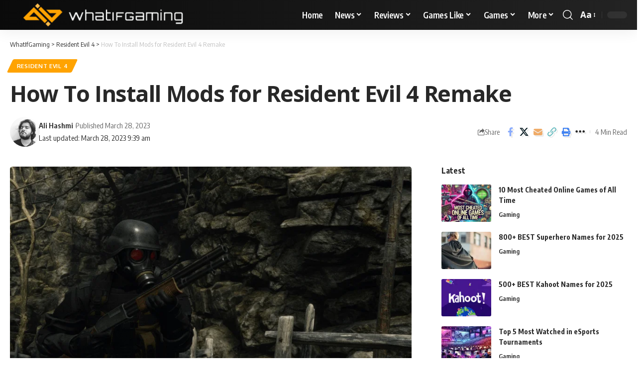

--- FILE ---
content_type: text/html; charset=UTF-8
request_url: https://whatifgaming.com/how-to-install-mods-for-resident-evil-4-remake/
body_size: 62470
content:
<!DOCTYPE html><html lang="en-US"><head><script data-no-optimize="1">var litespeed_docref=sessionStorage.getItem("litespeed_docref");litespeed_docref&&(Object.defineProperty(document,"referrer",{get:function(){return litespeed_docref}}),sessionStorage.removeItem("litespeed_docref"));</script> <meta charset="UTF-8" /><meta http-equiv="X-UA-Compatible" content="IE=edge" /><meta name="viewport" content="width=device-width, initial-scale=1.0" /><link rel="profile" href="https://gmpg.org/xfn/11" /><meta name='robots' content='index, follow, max-image-preview:large, max-snippet:-1, max-video-preview:-1' /><style>img:is([sizes="auto" i], [sizes^="auto," i]) { contain-intrinsic-size: 3000px 1500px }</style><title>How To Install Mods for Resident Evil 4 Remake</title><meta name="description" content="PC players can follow our detailed guide on how they can install different mods for Resident Evil 4 Remake to improve their experience." /><link rel="preconnect" href="https://fonts.gstatic.com" crossorigin><link rel="preload" as="style" onload="this.onload=null;this.rel='stylesheet'" id="rb-preload-gfonts" href="https://fonts.googleapis.com/css?family=Open+Sans%3A300%2C400%2C500%2C600%2C700%2C800%2C300italic%2C400italic%2C500italic%2C600italic%2C700italic%2C800italic%7COxygen%3A400%2C700%7CEncode+Sans+Condensed%3A400%2C500%2C600%2C700%2C800&amp;display=swap" crossorigin><noscript><link rel="stylesheet" href="https://fonts.googleapis.com/css?family=Open+Sans%3A300%2C400%2C500%2C600%2C700%2C800%2C300italic%2C400italic%2C500italic%2C600italic%2C700italic%2C800italic%7COxygen%3A400%2C700%7CEncode+Sans+Condensed%3A400%2C500%2C600%2C700%2C800&amp;display=swap"></noscript><link rel="canonical" href="https://whatifgaming.com/how-to-install-mods-for-resident-evil-4-remake/" /><meta property="og:locale" content="en_US" /><meta property="og:type" content="article" /><meta property="og:title" content="How To Install Mods for Resident Evil 4 Remake" /><meta property="og:description" content="PC players can follow our detailed guide on how they can install different mods for Resident Evil 4 Remake to improve their experience." /><meta property="og:url" content="https://whatifgaming.com/how-to-install-mods-for-resident-evil-4-remake/" /><meta property="og:site_name" content="WhatIfGaming" /><meta property="article:published_time" content="2023-03-28T08:38:59+00:00" /><meta property="article:modified_time" content="2023-03-28T08:39:05+00:00" /><meta property="og:image" content="https://whatifgaming.com/wp-content/uploads/2023/03/HUNK-Mod-1-1024x576.png" /><meta property="og:image:width" content="1024" /><meta property="og:image:height" content="576" /><meta property="og:image:type" content="image/png" /><meta name="author" content="Ali Hashmi" /><meta name="twitter:card" content="summary_large_image" /><meta name="twitter:creator" content="@whatifgaming" /><meta name="twitter:site" content="@whatifgaming" /><meta name="twitter:label1" content="Written by" /><meta name="twitter:data1" content="Ali Hashmi" /><meta name="twitter:label2" content="Est. reading time" /><meta name="twitter:data2" content="6 minutes" /> <script type="application/ld+json" class="yoast-schema-graph">{"@context":"https://schema.org","@graph":[{"@type":"Article","@id":"https://whatifgaming.com/how-to-install-mods-for-resident-evil-4-remake/#article","isPartOf":{"@id":"https://whatifgaming.com/how-to-install-mods-for-resident-evil-4-remake/"},"author":{"name":"Ali Hashmi","@id":"https://whatifgaming.com/#/schema/person/3b9d9b5a7275d2d4eac5a54a9b6d014c"},"headline":"How To Install Mods for Resident Evil 4 Remake","datePublished":"2023-03-28T08:38:59+00:00","dateModified":"2023-03-28T08:39:05+00:00","mainEntityOfPage":{"@id":"https://whatifgaming.com/how-to-install-mods-for-resident-evil-4-remake/"},"wordCount":554,"commentCount":0,"publisher":{"@id":"https://whatifgaming.com/#organization"},"image":{"@id":"https://whatifgaming.com/how-to-install-mods-for-resident-evil-4-remake/#primaryimage"},"thumbnailUrl":"https://whatifgaming.com/wp-content/uploads/2023/03/HUNK-Mod-1.png","keywords":["Capcom","Mods","Resident Evil 4","Resident Evil 4 Remake"],"articleSection":["Resident Evil 4"],"inLanguage":"en-US","potentialAction":[{"@type":"CommentAction","name":"Comment","target":["https://whatifgaming.com/how-to-install-mods-for-resident-evil-4-remake/#respond"]}],"copyrightYear":"2023","copyrightHolder":{"@id":"https://whatifgaming.com/#organization"}},{"@type":"WebPage","@id":"https://whatifgaming.com/how-to-install-mods-for-resident-evil-4-remake/","url":"https://whatifgaming.com/how-to-install-mods-for-resident-evil-4-remake/","name":"How To Install Mods for Resident Evil 4 Remake","isPartOf":{"@id":"https://whatifgaming.com/#website"},"primaryImageOfPage":{"@id":"https://whatifgaming.com/how-to-install-mods-for-resident-evil-4-remake/#primaryimage"},"image":{"@id":"https://whatifgaming.com/how-to-install-mods-for-resident-evil-4-remake/#primaryimage"},"thumbnailUrl":"https://whatifgaming.com/wp-content/uploads/2023/03/HUNK-Mod-1.png","datePublished":"2023-03-28T08:38:59+00:00","dateModified":"2023-03-28T08:39:05+00:00","description":"PC players can follow our detailed guide on how they can install different mods for Resident Evil 4 Remake to improve their experience.","breadcrumb":{"@id":"https://whatifgaming.com/how-to-install-mods-for-resident-evil-4-remake/#breadcrumb"},"inLanguage":"en-US","potentialAction":[{"@type":"ReadAction","target":["https://whatifgaming.com/how-to-install-mods-for-resident-evil-4-remake/"]}]},{"@type":"ImageObject","inLanguage":"en-US","@id":"https://whatifgaming.com/how-to-install-mods-for-resident-evil-4-remake/#primaryimage","url":"https://whatifgaming.com/wp-content/uploads/2023/03/HUNK-Mod-1.png","contentUrl":"https://whatifgaming.com/wp-content/uploads/2023/03/HUNK-Mod-1.png","width":1920,"height":1080,"caption":"HUNK Mod for Resident Evil 4 Remake"},{"@type":"BreadcrumbList","@id":"https://whatifgaming.com/how-to-install-mods-for-resident-evil-4-remake/#breadcrumb","itemListElement":[{"@type":"ListItem","position":1,"name":"Home","item":"https://whatifgaming.com/"},{"@type":"ListItem","position":2,"name":"How To Install Mods for Resident Evil 4 Remake"}]},{"@type":"WebSite","@id":"https://whatifgaming.com/#website","url":"https://whatifgaming.com/","name":"WhatIfGaming","description":"Gaming Guides, News And Reviews","publisher":{"@id":"https://whatifgaming.com/#organization"},"alternateName":"WIG","potentialAction":[{"@type":"SearchAction","target":{"@type":"EntryPoint","urlTemplate":"https://whatifgaming.com/?s={search_term_string}"},"query-input":{"@type":"PropertyValueSpecification","valueRequired":true,"valueName":"search_term_string"}}],"inLanguage":"en-US"},{"@type":"Organization","@id":"https://whatifgaming.com/#organization","name":"WhatIfGaming","url":"https://whatifgaming.com/","logo":{"@type":"ImageObject","inLanguage":"en-US","@id":"https://whatifgaming.com/#/schema/logo/image/","url":"http://whatifgaming.com/wp-content/uploads/2022/11/WhatIfGaming_Logo_Horizontal.png","contentUrl":"http://whatifgaming.com/wp-content/uploads/2022/11/WhatIfGaming_Logo_Horizontal.png","width":1501,"height":241,"caption":"WhatIfGaming"},"image":{"@id":"https://whatifgaming.com/#/schema/logo/image/"},"sameAs":["https://x.com/whatifgaming"]},{"@type":"Person","@id":"https://whatifgaming.com/#/schema/person/3b9d9b5a7275d2d4eac5a54a9b6d014c","name":"Ali Hashmi","image":{"@type":"ImageObject","inLanguage":"en-US","@id":"https://whatifgaming.com/#/schema/person/image/","url":"https://whatifgaming.com/wp-content/litespeed/avatar/afe165e0c6de9365ed4b706be697d821.jpg?ver=1767990942","contentUrl":"https://whatifgaming.com/wp-content/litespeed/avatar/afe165e0c6de9365ed4b706be697d821.jpg?ver=1767990942","caption":"Ali Hashmi"},"description":"Gaming enthusiast, massive Soulsborne fan with hundreds of hours spread across different Soulslike titles, and a passionate writer. Always on the lookout for interesting games with unique mechanics and design especially in the indie space. He loves to write informative guides for newer and ongoing releases.","url":"https://whatifgaming.com/author/ali/"}]}</script> <link rel='dns-prefetch' href='//scripts.mediavine.com' /><link rel='dns-prefetch' href='//www.googletagmanager.com' /><link rel='dns-prefetch' href='//use.fontawesome.com' /><link rel="alternate" type="application/rss+xml" title="WhatIfGaming &raquo; Feed" href="https://whatifgaming.com/feed/" /><link rel="alternate" type="application/rss+xml" title="WhatIfGaming &raquo; Comments Feed" href="https://whatifgaming.com/comments/feed/" /><link rel="alternate" type="application/rss+xml" title="WhatIfGaming &raquo; How To Install Mods for Resident Evil 4 Remake Comments Feed" href="https://whatifgaming.com/how-to-install-mods-for-resident-evil-4-remake/feed/" /><link rel="pingback" href="https://whatifgaming.com/xmlrpc.php"/><style id="litespeed-ccss">ul{box-sizing:border-box}:root{--wp--preset--font-size--normal:16px;--wp--preset--font-size--huge:42px}.screen-reader-text{border:0;clip:rect(1px,1px,1px,1px);-webkit-clip-path:inset(50%);clip-path:inset(50%);height:1px;margin:-1px;overflow:hidden;padding:0;position:absolute;width:1px;word-wrap:normal!important}body{--wp--preset--color--black:#000;--wp--preset--color--cyan-bluish-gray:#abb8c3;--wp--preset--color--white:#fff;--wp--preset--color--pale-pink:#f78da7;--wp--preset--color--vivid-red:#cf2e2e;--wp--preset--color--luminous-vivid-orange:#ff6900;--wp--preset--color--luminous-vivid-amber:#fcb900;--wp--preset--color--light-green-cyan:#7bdcb5;--wp--preset--color--vivid-green-cyan:#00d084;--wp--preset--color--pale-cyan-blue:#8ed1fc;--wp--preset--color--vivid-cyan-blue:#0693e3;--wp--preset--color--vivid-purple:#9b51e0;--wp--preset--gradient--vivid-cyan-blue-to-vivid-purple:linear-gradient(135deg,rgba(6,147,227,1) 0%,#9b51e0 100%);--wp--preset--gradient--light-green-cyan-to-vivid-green-cyan:linear-gradient(135deg,#7adcb4 0%,#00d082 100%);--wp--preset--gradient--luminous-vivid-amber-to-luminous-vivid-orange:linear-gradient(135deg,rgba(252,185,0,1) 0%,rgba(255,105,0,1) 100%);--wp--preset--gradient--luminous-vivid-orange-to-vivid-red:linear-gradient(135deg,rgba(255,105,0,1) 0%,#cf2e2e 100%);--wp--preset--gradient--very-light-gray-to-cyan-bluish-gray:linear-gradient(135deg,#eee 0%,#a9b8c3 100%);--wp--preset--gradient--cool-to-warm-spectrum:linear-gradient(135deg,#4aeadc 0%,#9778d1 20%,#cf2aba 40%,#ee2c82 60%,#fb6962 80%,#fef84c 100%);--wp--preset--gradient--blush-light-purple:linear-gradient(135deg,#ffceec 0%,#9896f0 100%);--wp--preset--gradient--blush-bordeaux:linear-gradient(135deg,#fecda5 0%,#fe2d2d 50%,#6b003e 100%);--wp--preset--gradient--luminous-dusk:linear-gradient(135deg,#ffcb70 0%,#c751c0 50%,#4158d0 100%);--wp--preset--gradient--pale-ocean:linear-gradient(135deg,#fff5cb 0%,#b6e3d4 50%,#33a7b5 100%);--wp--preset--gradient--electric-grass:linear-gradient(135deg,#caf880 0%,#71ce7e 100%);--wp--preset--gradient--midnight:linear-gradient(135deg,#020381 0%,#2874fc 100%);--wp--preset--font-size--small:13px;--wp--preset--font-size--medium:20px;--wp--preset--font-size--large:36px;--wp--preset--font-size--x-large:42px;--wp--preset--spacing--20:.44rem;--wp--preset--spacing--30:.67rem;--wp--preset--spacing--40:1rem;--wp--preset--spacing--50:1.5rem;--wp--preset--spacing--60:2.25rem;--wp--preset--spacing--70:3.38rem;--wp--preset--spacing--80:5.06rem;--wp--preset--shadow--natural:6px 6px 9px rgba(0,0,0,.2);--wp--preset--shadow--deep:12px 12px 50px rgba(0,0,0,.4);--wp--preset--shadow--sharp:6px 6px 0px rgba(0,0,0,.2);--wp--preset--shadow--outlined:6px 6px 0px -3px rgba(255,255,255,1),6px 6px rgba(0,0,0,1);--wp--preset--shadow--crisp:6px 6px 0px rgba(0,0,0,1)}@media (max-width:768px){body .site-wrap{z-index:unset!important}}.site-outer{overflow-x:visible!important}:root{--swiper-theme-color:#007aff}:host{position:relative;display:block;margin-left:auto;margin-right:auto;z-index:1}:root{--swiper-navigation-size:44px}:root{--global-kb-font-size-sm:clamp(.8rem,.73rem + .217vw,.9rem);--global-kb-font-size-md:clamp(1.1rem,.995rem + .326vw,1.25rem);--global-kb-font-size-lg:clamp(1.75rem,1.576rem + .543vw,2rem);--global-kb-font-size-xl:clamp(2.25rem,1.728rem + 1.63vw,3rem);--global-kb-font-size-xxl:clamp(2.5rem,1.456rem + 3.26vw,4rem);--global-kb-font-size-xxxl:clamp(2.75rem,.489rem + 7.065vw,6rem)}:root{--global-palette1:#3182ce;--global-palette2:#2b6cb0;--global-palette3:#1a202c;--global-palette4:#2d3748;--global-palette5:#4a5568;--global-palette6:#718096;--global-palette7:#edf2f7;--global-palette8:#f7fafc;--global-palette9:#fff}.elementor-screen-only,.screen-reader-text{position:absolute;top:-10000em;width:1px;height:1px;margin:-1px;padding:0;overflow:hidden;clip:rect(0,0,0,0);border:0}.elementor *{box-sizing:border-box}:root{--page-title-display:block}:root{--swiper-theme-color:#007aff}:root{--swiper-navigation-size:44px}.elementor-kit-48070{--e-global-color-primary:#6ec1e4;--e-global-color-secondary:#54595f;--e-global-color-text:#7a7a7a;--e-global-color-accent:#61ce70;--e-global-typography-primary-font-family:"Roboto";--e-global-typography-primary-font-weight:600;--e-global-typography-secondary-font-family:"Roboto Slab";--e-global-typography-secondary-font-weight:400;--e-global-typography-text-font-family:"Roboto";--e-global-typography-text-font-weight:400;--e-global-typography-accent-font-family:"Roboto";--e-global-typography-accent-font-weight:500}.fa-solid{font-style:normal;font-variant:normal;line-height:1;display:var(--fa-display,inline-block);-moz-osx-font-smoothing:grayscale;-webkit-font-smoothing:antialiased;text-rendering:auto}.fa-arrow-trend-up:before{content:'\e098'}:root,:host{--fa-font-brands:normal 400 1em/1 'Font Awesome 6 Brands'}:root,:host{--fa-font-regular:normal 400 1em/1 'Font Awesome 6 Free'}:root,:host{--fa-font-solid:normal 900 1em/1 'Font Awesome 6 Free'}.fa-solid{font-family:'Font Awesome 6 Free';font-weight:900}:root{--effect:all .25s cubic-bezier(.32,.74,.57,1);--timing:cubic-bezier(.32,.74,.57,1);--shadow-12:#0000001f;--shadow-20:#00000005;--round-3:3px;--height-34:34px;--height-40:40px;--padding-40:0 40px;--round-5:5px;--round-7:7px;--shadow-7:#00000012;--dark-accent:#191c20;--dark-accent-0:#191c2000;--dark-accent-90:#191c20f2;--meta-b-family:var(--meta-family);--meta-b-fcolor:#282828;--meta-b-fspace:normal;--meta-b-fstyle:normal;--meta-b-fweight:600;--meta-b-transform:none;--nav-bg:#fff;--nav-bg-from:#fff;--nav-bg-to:#fff;--subnav-bg:#fff;--subnav-bg-from:#fff;--subnav-bg-to:#fff;--indicator-bg-from:#ff0084;--indicator-bg-to:#2c2cf8;--bottom-border-color:var(--flex-gray-15);--column-border-color:var(--flex-gray-15);--audio-color:#ffa052;--dribbble-color:#fb70a6;--excerpt-color:#666;--fb-color:#89abfc;--g-color:#ff184e;--live-color:#fe682e;--gallery-color:#729dff;--heading-color:var(--body-fcolor);--ig-color:#7e40b6;--linkedin-color:#007bb6;--nav-color:#282828;--pin-color:#f74c53;--flipboard-color:#f52828;--privacy-color:#fff;--review-color:#ffc300;--soundcloud-color:#fd794a;--subnav-color:#282828;--telegam-color:#649fdf;--twitter-color:#00151c;--medium-color:#000;--threads-color:#000;--video-color:#ffc300;--vimeo-color:#44bbe1;--ytube-color:#ef464b;--nav-color-10:#28282820;--subnav-color-10:#28282820;--g-color-90:#ff184ee6;--absolute-dark:#242424;--body-family:'Oxygen',sans-serif;--btn-family:'Encode Sans Condensed',sans-serif;--cat-family:'Oxygen',sans-serif;--dwidgets-family:'Oxygen',sans-serif;--h1-family:'Encode Sans Condensed',sans-serif;--h2-family:'Encode Sans Condensed',sans-serif;--h3-family:'Encode Sans Condensed',sans-serif;--h4-family:'Encode Sans Condensed',sans-serif;--h5-family:'Encode Sans Condensed',sans-serif;--h6-family:'Encode Sans Condensed',sans-serif;--input-family:'Encode Sans Condensed',sans-serif;--menu-family:'Encode Sans Condensed',sans-serif;--meta-family:'Encode Sans Condensed',sans-serif;--submenu-family:'Encode Sans Condensed',sans-serif;--tagline-family:'Encode Sans Condensed',sans-serif;--body-fcolor:#282828;--btn-fcolor:inherit;--h1-fcolor:inherit;--h2-fcolor:inherit;--h3-fcolor:inherit;--h4-fcolor:inherit;--h5-fcolor:inherit;--h6-fcolor:inherit;--input-fcolor:inherit;--meta-fcolor:#666;--tagline-fcolor:inherit;--body-fsize:16px;--btn-fsize:12px;--cat-fsize:10px;--dwidgets-fsize:13px;--excerpt-fsize:14px;--h1-fsize:40px;--h2-fsize:28px;--h3-fsize:22px;--h4-fsize:16px;--h5-fsize:14px;--h6-fsize:13px;--headline-fsize:45px;--input-fsize:14px;--menu-fsize:17px;--meta-fsize:13px;--submenu-fsize:13px;--tagline-fsize:28px;--body-fspace:normal;--btn-fspace:normal;--cat-fspace:.07em;--dwidgets-fspace:0;--h1-fspace:normal;--h2-fspace:normal;--h3-fspace:normal;--h4-fspace:normal;--h5-fspace:normal;--h6-fspace:normal;--input-fspace:normal;--menu-fspace:-.02em;--meta-fspace:normal;--submenu-fspace:-.02em;--tagline-fspace:normal;--body-fstyle:normal;--btn-fstyle:normal;--cat-fstyle:normal;--dwidgets-fstyle:normal;--h1-fstyle:normal;--h2-fstyle:normal;--h3-fstyle:normal;--h4-fstyle:normal;--h5-fstyle:normal;--h6-fstyle:normal;--input-fstyle:normal;--menu-fstyle:normal;--meta-fstyle:normal;--submenu-fstyle:normal;--tagline-fstyle:normal;--body-fweight:400;--btn-fweight:700;--cat-fweight:700;--dwidgets-fweight:600;--h1-fweight:700;--h2-fweight:700;--h3-fweight:700;--h4-fweight:700;--h5-fweight:700;--h6-fweight:600;--input-fweight:400;--menu-fweight:600;--meta-fweight:400;--submenu-fweight:500;--tagline-fweight:400;--flex-gray-15:#88888826;--flex-gray-20:#88888833;--flex-gray-40:#88888866;--flex-gray-7:#88888812;--dribbble-hcolor:#ff407f;--fb-hcolor:#1f82ec;--ig-hcolor:#8823b6;--linkedin-hcolor:#006ab1;--pin-hcolor:#f60c19;--flipboard-hcolor:#e00a0a;--soundcloud-hcolor:#ff5313;--telegam-hcolor:#3885d9;--twitter-hcolor:#13b9ee;--threads-hcolor:#5219ff;--medium-hcolor:#ffb600;--vimeo-hcolor:#16b1e3;--ytube-hcolor:#fc161e;--indicator-height:4px;--nav-height:60px;--absolute-light:#ddd;--solid-light:#fafafa;--em-mini:.8em;--rem-mini:.8rem;--transparent-nav-color:#fff;--swiper-navigation-size:44px;--tagline-s-fsize:22px;--em-small:.92em;--rem-small:.92rem;--bottom-spacing:35px;--box-spacing:5%;--el-spacing:12px;--heading-sub-color:var(--g-color);--body-transform:none;--btn-transform:none;--cat-transform:uppercase;--dwidgets-transform:none;--h1-transform:none;--h2-transform:none;--h3-transform:none;--h4-transform:none;--h5-transform:none;--h6-transform:none;--input-transform:none;--menu-transform:none;--meta-transform:none;--submenu-transform:none;--tagline-transform:none;--awhite:#fff;--solid-white:#fff;--max-width-wo-sb:100%;--alignwide-w:1600px;--bookmark-color:#62b088;--bookmark-color-90:#62b088f2;--slider-nav-dcolor:inherit}.light-scheme{--shadow-12:#00000066;--shadow-20:#00000033;--shadow-7:#0000004d;--dark-accent:#0e0f12;--dark-accent-0:#0e0f1200;--dark-accent-90:#0e0f12f2;--meta-b-fcolor:#fff;--nav-bg:#131518;--nav-bg-from:#131518;--nav-bg-to:#131518;--bcrumb-color:#fff;--excerpt-color:#ddd;--heading-color:var(--body-fcolor);--nav-color:#fff;--subnav-color:#fff;--nav-color-10:#ffffff15;--subnav-color-10:#ffffff15;--body-fcolor:#fff;--h1-fcolor:#fff;--h2-fcolor:#fff;--h3-fcolor:#fff;--h4-fcolor:#fff;--h5-fcolor:#fff;--h6-fcolor:#fff;--headline-fcolor:#fff;--input-fcolor:#fff;--meta-fcolor:#bbb;--tagline-fcolor:#fff;--flex-gray-15:#88888840;--flex-gray-7:#88888818;--solid-light:#333;--heading-sub-color:var(--g-color);--solid-white:#191c20;--twitter-color:#fff;--medium-color:#fff;--threads-color:#fff}body:not([data-theme=dark]) [data-mode=dark]{display:none!important}html,body,div,span,h1,h4,h5,p,a,strong,ul,li,form,label{font-family:inherit;font-size:100%;font-weight:inherit;font-style:inherit;line-height:inherit;margin:0;padding:0;vertical-align:baseline;border:0;outline:0}html{font-size:var(--body-fsize);overflow-x:hidden;-ms-text-size-adjust:100%;-webkit-text-size-adjust:100%;text-size-adjust:100%}body{font-family:var(--body-family);font-size:var(--body-fsize);font-weight:var(--body-fweight);font-style:var(--body-fstyle);line-height:max(var(--body-fheight,1.7),1.4);display:block;margin:0;letter-spacing:var(--body-fspace);text-transform:var(--body-transform);color:var(--body-fcolor);background-color:var(--solid-white)}*{-moz-box-sizing:border-box;-webkit-box-sizing:border-box;box-sizing:border-box}:before,:after{-moz-box-sizing:border-box;-webkit-box-sizing:border-box;box-sizing:border-box}.site-outer{position:relative;display:block;overflow:clip;max-width:100%;background-color:var(--solid-white)}.site-wrap{position:relative;display:block;margin:0;padding:0}.site-wrap{z-index:1;min-height:45vh}input{overflow:visible}[type=checkbox]{box-sizing:border-box;padding:0}a{text-decoration:none;color:inherit;background-color:transparent}strong{font-weight:700}img{max-width:100%;height:auto;vertical-align:middle;border-style:none;-webkit-object-fit:cover;object-fit:cover}svg:not(:root){overflow:hidden}input,textarea{text-transform:none;color:inherit;outline:none!important}.screen-reader-text{position:absolute;overflow:hidden;clip:rect(1px,1px,1px,1px);width:1px;height:1px;margin:-1px;padding:0;word-wrap:normal!important;border:0;clip-path:inset(50%);-webkitcolorip-path:inset(50%)}[type=submit]{-webkit-appearance:button}[type=submit]::-moz-focus-inner{padding:0;border-style:none}[type=submit]:-moz-focusring{outline:ButtonText dotted 1px}:-webkit-autofill{-webkit-box-shadow:0 0 0 30px #fafafa inset}::-webkit-file-upload-button{font:inherit;-webkit-appearance:button}.clearfix:before,.clearfix:after{display:table;clear:both;content:' '}h1{font-family:var(--h1-family);font-size:var(--h1-fsize);font-weight:var(--h1-fweight);font-style:var(--h1-fstyle);line-height:var(--h1-fheight,1.2);letter-spacing:var(--h1-fspace);text-transform:var(--h1-transform)}h1{color:var(--h1-fcolor)}.h3{font-family:var(--h3-family);font-size:var(--h3-fsize);font-weight:var(--h3-fweight);font-style:var(--h3-fstyle);line-height:var(--h3-fheight,1.3);letter-spacing:var(--h3-fspace);text-transform:var(--h3-transform)}h4,.h4{font-family:var(--h4-family);font-size:var(--h4-fsize);font-weight:var(--h4-fweight);font-style:var(--h4-fstyle);line-height:var(--h4-fheight,1.45);letter-spacing:var(--h4-fspace);text-transform:var(--h4-transform)}h4{color:var(--h4-fcolor)}.h5,h5{font-family:var(--h5-family);font-size:var(--h5-fsize);font-weight:var(--h5-fweight);font-style:var(--h5-fstyle);line-height:var(--h5-fheight,1.5);letter-spacing:var(--h5-fspace);text-transform:var(--h5-transform)}h5{color:var(--h5-fcolor)}.h6{font-family:var(--h6-family);font-size:var(--h6-fsize);font-weight:var(--h6-fweight);font-style:var(--h6-fstyle);line-height:var(--h6-fheight,1.5);letter-spacing:var(--h6-fspace);text-transform:var(--h6-transform)}h5.entry-title{font-size:var(--title-size,var(--h5-fsize))}.p-categories{font-family:var(--cat-family);font-size:var(--cat-fsize);font-weight:var(--cat-fweight);font-style:var(--cat-fstyle);letter-spacing:var(--cat-fspace);text-transform:var(--cat-transform)}.is-meta,.meta-text,.user-login-form label{font-family:var(--meta-family);font-size:var(--meta-fsize);font-weight:var(--meta-fweight);font-style:var(--meta-fstyle);letter-spacing:var(--meta-fspace);text-transform:var(--meta-transform)}.is-meta{color:var(--meta-fcolor)}.meta-author,.meta-bold{font-family:var(--meta-b-family);font-size:inherit;font-weight:var(--meta-b-fweight);font-style:var(--meta-b-fstyle);letter-spacing:var(--meta-b-fspace);text-transform:var(--meta-b-transform)}.p-readmore{font-family:var(--btn-family);font-size:var(--readmore-fsize,12px);font-weight:600;font-style:normal;text-transform:none}input[type=text],input[type=password],textarea{font-family:var(--input-family);font-size:var(--input-fsize);font-weight:var(--input-fweight);font-style:var(--input-fstyle);letter-spacing:var(--input-fspace);text-transform:var(--input-transform);color:var(--input-fcolor)}input[type=submit],.button,.rbbsl a>span{font-family:var(--btn-family);font-size:var(--btn-fsize);font-weight:var(--btn-fweight);font-style:var(--btn-fstyle);letter-spacing:var(--btn-fspace);text-transform:var(--btn-transform)}.breadcrumb-inner{font-family:var(--bcrumb-family,var(--meta-family));font-size:var(--bcrumb-fsize,13px);font-weight:var(--bcrumb-fweight,var(--meta-fweight));font-style:var(--bcrumb-fstyle,initial);line-height:var(--bcrumb-fheight,1.5);letter-spacing:var(--bcrumb-fspace,0);text-transform:var(--bcrumb-transform,initial);color:var(--bcrumb-color,inherit)}.main-menu>li>a{font-family:var(--menu-family);font-size:var(--menu-fsize);font-weight:var(--menu-fweight);font-style:var(--menu-fstyle);line-height:1.5;letter-spacing:var(--menu-fspace);text-transform:var(--menu-transform)}.main-menu .sub-menu>.menu-item a{font-family:var(--submenu-family);font-size:var(--submenu-fsize);font-weight:var(--submenu-fweight);font-style:var(--submenu-fstyle);line-height:1.25;letter-spacing:var(--submenu-fspace);text-transform:var(--submenu-transform);color:var(--subnav-color)}.mobile-menu>li>a{font-family:'Encode Sans Condensed',sans-serif;font-size:1.1rem;font-weight:400;font-style:normal;line-height:1.5;letter-spacing:-.02em;text-transform:none}.mobile-menu .sub-menu a{font-family:'Encode Sans Condensed',sans-serif;font-size:14px;font-weight:700;font-style:normal;line-height:1.5;text-transform:none}.s-title{font-family:var(--headline-family,var(--h1-family));font-size:var(--headline-fsize,var(--h1-fsize));font-weight:var(--headline-fweight,var(--h1-fweight));font-style:var(--headline-fstyle,var(--h1-fstyle));line-height:var(--headline-fheight,var(--h1-fheight,1.2));letter-spacing:var(--headline-fspace,var(--h1-fspace));text-transform:var(--headline-transform,var(--h1-transform));color:var(--headline-fcolor,var(--h1-fcolor))}.heading-title>*{font-family:var(--heading-family,inherit);font-size:var(--heading-fsize,inherit);font-weight:var(--heading-fweight,inherit);font-style:var(--heading-fstyle,inherit);letter-spacing:var(--heading-fspace,inherit);text-transform:var(--heading-transform,inherit)}input[type=text],input[type=password]{line-height:max(var(--input-fheight),24px);max-width:100%;padding:12px 20px;white-space:nowrap;border:var(--input-border,none);border-radius:var(--round-3);outline:none!important;background-color:var(--input-bg,var(--flex-gray-7));-webkit-box-shadow:none!important;box-shadow:none!important}input[type=submit],.button{line-height:var(--height-40);padding:var(--padding-40);white-space:nowrap;color:var(--awhite);border:none;border-radius:var(--round-3);outline:none!important;background:var(--g-color);-webkit-box-shadow:none;box-shadow:none}textarea{font-size:var(--input-fsize)!important;line-height:var(--input-fheight,1.6);display:block;overflow:auto;width:100%;max-width:100%;padding:15px 20px;border:var(--input-border,none);border-radius:var(--round-7);outline:none;background-color:var(--input-bg,var(--flex-gray-7));-webkit-box-shadow:none!important;box-shadow:none!important}.rb-container{position:static;display:block;width:100%;max-width:var(--rb-width,1280px);margin-right:auto;margin-left:auto}.edge-padding{padding-right:20px;padding-left:20px}.rb-section ul,.menu-item{list-style:none}h1,h4,h5,.h3,.h4,.h5,.h6,p{-ms-word-wrap:break-word;word-wrap:break-word}.icon-holder{display:flex;align-items:center}.svg-icon{width:1.5em;height:auto}.light-scheme{color:var(--body-fcolor);--pagi-bg:var(--solid-light)}.block-inner{display:flex;flex-flow:row wrap;flex-grow:1;row-gap:var(--bottom-spacing)}.is-gap-10 .block-inner{margin-right:-10px;margin-left:-10px;--column-gap:10px}.block-inner>*{flex-basis:100%;width:100%;padding-right:var(--column-gap,0);padding-left:var(--column-gap,0)}[class*=is-gap-]>.block-inner>*{padding-right:var(--column-gap,0);padding-left:var(--column-gap,0)}.is-color .icon-facebook{color:var(--fb-color)}.is-color .icon-twitter{color:var(--twitter-color)}.is-color .icon-flipboard{color:var(--flipboard-color)}.is-color .icon-email{color:#efab68}.is-color .icon-copy{color:#66bbbf}.is-color .icon-print{color:#4082f1}.is-bg *{color:inherit}.mfp-hide{display:none!important}.rbi{font-family:'ruby-icon'!important;font-weight:400;font-style:normal;font-variant:normal;text-transform:none;-webkit-font-smoothing:antialiased;-moz-osx-font-smoothing:grayscale;speak:none}.rbi-search:before{content:'\e946'}.rbi-clock:before{content:'\e947'}.rbi-email:before{content:'\e908'}.rbi-share:before{content:'\e94e'}.rbi-print:before{content:'\e909'}.rbi-facebook:before{content:'\e915'}.rbi-flipboard:before{content:'\e918'}.rbi-twitter:before{content:'\e988'}.rbi-cright:before{content:'\e902'}.rbi-trending:before{content:'\e954'}.rbi-link-o:before{content:'\e9cb'}.rbi-more:before{content:'\e987'}.header-wrap{position:relative;display:block}.navbar-wrap{position:relative;z-index:999;display:block}.header-mobile{display:none}.navbar-wrap:not(.navbar-transparent){background:var(--nav-bg);background:-webkit-linear-gradient(left,var(--nav-bg-from) 0%,var(--nav-bg-to) 100%);background:linear-gradient(to right,var(--nav-bg-from) 0%,var(--nav-bg-to) 100%)}.style-shadow .navbar-wrap:not(.navbar-transparent){box-shadow:0 4px 30px var(--shadow-7)}.navbar-inner{position:relative;display:flex;align-items:stretch;flex-flow:row nowrap;justify-content:space-between;max-width:100%;min-height:var(--nav-height)}.navbar-left,.navbar-right,.navbar-center{display:flex;align-items:stretch;flex-flow:row nowrap}.navbar-left{flex-grow:1}.logo-wrap{display:flex;align-items:center;flex-shrink:0;max-height:100%;margin-right:20px}.logo-wrap a{max-height:100%}.is-image-logo.logo-wrap a{display:block}.logo-wrap img{display:block;width:auto;max-height:var(--nav-height);object-fit:cover}.navbar-right>*{position:static;display:flex;align-items:center;height:100%}.navbar-outer .navbar-right>*{color:var(--nav-color)}.large-menu>li{position:relative;display:block;float:left}.large-menu .sub-menu li{position:relative}.large-menu .sub-menu,.header-dropdown{position:absolute;z-index:9999;top:-9999px;right:auto;left:0;display:block;visibility:hidden;min-width:210px;margin-top:20px;list-style:none;opacity:0;border-radius:var(--round-7)}.mega-dropdown{position:absolute;z-index:888;top:-9999px;right:auto;left:-10%;display:block;min-width:180px;margin-top:20px;opacity:0;background:0 0}.mega-dropdown-inner{position:relative;width:100%;padding:20px 20px 30px;border-radius:var(--round-7);background:var(--subnav-bg);background:-webkit-linear-gradient(left,var(--subnav-bg-from) 0%,var(--subnav-bg-to) 100%);background:linear-gradient(to right,var(--subnav-bg-from) 0%,var(--subnav-bg-to) 100%);box-shadow:0 4px 30px var(--shadow-7)}body:not([data-theme=dark]) .is-mega-category .mega-dropdown-inner{background:var(--mega-bg,var(--subnav-bg));background:-webkit-linear-gradient(left,var(--mega-bg,var(--subnav-bg-from)) 0%,var(--mega-bg,var(--subnav-bg-to)) 100%);background:linear-gradient(to right,var(--mega-bg,var(--subnav-bg-from)) 0%,var(--mega-bg,var(--subnav-bg-to)) 100%)}.mega-header{display:flex;align-items:center;flex-flow:row nowrap;width:100%;margin-bottom:20px}.mega-header:not(.mega-header-fw){padding-bottom:5px;border-bottom:1px solid var(--subnav-color-10)}.mega-link{display:inline-flex;align-items:center;margin-left:auto}.mega-link i{margin-left:3px}.mega-hierarchical .mega-dropdown-inner{display:grid;padding:20px 0 30px;grid-template-columns:4fr 4fr 3fr}.mega-hierarchical .block-list-small-1{--bottom-spacing:12px}.mega-col{padding-right:25px;padding-left:25px}.mega-col-intro{display:flex;flex-flow:column nowrap;justify-content:space-between}.mega-col-intro>*:not(:last-child){margin-bottom:20px}.mega-col-intro .category-hero-wrap{max-width:90%}.mega-header:not(.mega-header-fw) i{width:1em;margin-right:5px;color:var(--g-color)}.mega-hierarchical .p-list-small-2 .feat-holder{width:125px}.mega-col .p-wrap:last-child{margin-bottom:0}.cbox-description{font-size:var(--rem-mini)}.main-menu-wrap{display:flex;align-items:center;height:100%}.menu-item a>span{font-size:inherit;font-weight:inherit;font-style:inherit;position:relative;display:inline-flex;align-items:center;letter-spacing:inherit;column-gap:.3em}.main-menu>li>a{position:relative;display:flex;align-items:center;flex-wrap:nowrap;height:var(--nav-height);padding-right:var(--menu-item-spacing,12px);padding-left:var(--menu-item-spacing,12px);white-space:nowrap;color:var(--nav-color)}.main-menu .sub-menu{padding:10px 0;background:var(--subnav-bg);background:-webkit-linear-gradient(left,var(--subnav-bg-from) 0%,var(--subnav-bg-to) 100%);background:linear-gradient(to right,var(--subnav-bg-from) 0%,var(--subnav-bg-to) 100%);box-shadow:0 4px 30px var(--shadow-12)}.menu-ani-1 .main-menu .sub-menu>.menu-item a{border-left:3px solid transparent}.sub-menu>.menu-item a{display:flex;align-items:center;width:100%;padding:7px 20px}.large-menu>.menu-item.menu-item-has-children>a>span{padding-right:2px}.large-menu>.menu-item.menu-item-has-children>a:after{font-family:'ruby-icon';font-size:var(--rem-mini);content:'\e924';will-change:transform}.wnav-holder{padding-right:5px;padding-left:5px}.wnav-icon{font-size:20px}.widget-p-listing .p-wrap{margin-bottom:20px}.widget-p-listing .p-wrap:last-child{margin-bottom:0}.w-header-search .header-search-form{width:340px;max-width:100%;margin-bottom:0;padding:5px}.w-header-search .search-form-inner{border:none}.rb-search-form{position:relative;width:100%}.rb-search-form input[type=text]{padding-left:0}.rb-search-submit{position:relative;display:flex}.rb-search-submit input[type=submit]{padding:0;opacity:0}.rb-search-submit i{font-size:var(--icon-size,inherit);line-height:1;position:absolute;top:0;bottom:0;left:0;display:flex;align-items:center;justify-content:flex-end;width:100%;padding-right:max(.4em,10px);color:var(--input-fcolor,currentColor)}.rb-search-form .search-icon{display:flex;flex-shrink:0}.search-icon>*{font-size:var(--icon-size,inherit);margin-right:max(.4em,10px);margin-left:max(.4em,10px);color:var(--input-fcolor,currentColor);fill:var(--input-fcolor,currentColor)}.search-form-inner{position:relative;display:flex;align-items:center;border:1px solid var(--flex-gray-15);border-radius:var(--round-5)}.header-wrap .search-form-inner{border-color:var(--subnav-color-10)}.mobile-collapse .search-form-inner{border-color:var(--submbnav-color-10,var(--flex-gray-15))}.rb-search-form .search-text{flex-grow:1}.rb-search-form input{width:100%;padding:.6em 0;border:none;background:0 0}.navbar-right{position:relative;flex-shrink:0}.header-dropdown-outer{position:static}.header-dropdown{right:0;left:auto;overflow:hidden;min-width:200px;color:var(--subnav-color);background:var(--subnav-bg);background:-webkit-linear-gradient(left,var(--subnav-bg-from) 0%,var(--subnav-bg-to) 100%);background:linear-gradient(to right,var(--subnav-bg-from) 0%,var(--subnav-bg-to) 100%);box-shadow:0 4px 30px var(--shadow-12)}.menu-ani-1 .rb-menu>.menu-item>a>span:before{position:absolute;bottom:0;left:0;width:0;height:3px;content:'';background-color:transparent}.menu-ani-1 .rb-menu>.menu-item>a>span:after{position:absolute;right:0;bottom:0;width:0;height:3px;content:'';background-color:var(--nav-color-h-accent,var(--g-color))}.burger-icon{position:relative;display:block;width:24px;height:16px;color:var(--nav-color,inherit)}.burger-icon>span{position:absolute;left:0;display:block;height:2px;border-radius:2px;background-color:currentColor}.burger-icon>span:nth-child(1){top:0;width:100%}.burger-icon>span:nth-child(2){top:50%;width:65%;margin-top:-1px}.burger-icon>span:nth-child(3){top:auto;bottom:0;width:40%}.header-search-form .h5{display:block;margin-bottom:10px}.is-form-layout .search-form-inner{width:100%;border-color:var(--search-form-color,var(--flex-gray-15))}.is-form-layout .search-icon{opacity:.5}.dark-mode-toggle-wrap{height:auto}.dark-mode-toggle{display:flex;align-items:center}.dark-mode-toggle-wrap:not(:first-child) .dark-mode-toggle{position:relative;margin-left:5px;padding-left:10px;border-left:1px solid var(--flex-gray-40)}.navbar-outer .dark-mode-toggle-wrap:not(:first-child) .dark-mode-toggle{border-color:var(--nav-color-10)}.dark-mode-slide{position:relative;width:40px;height:14px;border-radius:20px;background-color:var(--flex-gray-15)}.dark-mode-slide-btn{position:absolute;top:-5px;left:0;display:flex;visibility:hidden;align-items:center;justify-content:center;width:24px;height:24px;opacity:0;border-radius:50%;background-color:var(--solid-white);box-shadow:0 1px 4px var(--shadow-12)!important}.svg-mode-light{color:var(--body-fcolor)}.mode-icon-dark{color:#fff;background-color:var(--g-color)}.dark-mode-slide-btn svg{width:14px;height:14px}.mode-icon-dark:not(.activated){-webkit-transform:translateX(0px);transform:translateX(0px)}.mode-icon-default:not(.activated){-webkit-transform:translateX(16px);transform:translateX(16px)}.navbar-outer{position:relative;z-index:110;display:block;width:100%}.is-mstick .navbar-outer:not(.navbar-outer-template){min-height:var(--nav-height)}.is-mstick .sticky-holder{z-index:998;top:0;right:0;left:0}.header-mobile-wrap{position:relative;z-index:99;flex-grow:0;flex-shrink:0;color:var(--mbnav-color,var(--nav-color));background:var(--mbnav-bg,var(--nav-bg));background:-webkit-linear-gradient(left,var(--mbnav-bg-from,var(--nav-bg-from)) 0%,var(--mbnav-bg-to,var(--nav-bg-to)) 100%);background:linear-gradient(to right,var(--mbnav-bg-from,var(--nav-bg-from)) 0%,var(--mbnav-bg-to,var(--nav-bg-to)) 100%);box-shadow:0 4px 30px var(--shadow-7)}.header-mobile-wrap .navbar-right>*{color:inherit}.mobile-logo-wrap{display:flex;flex-grow:0;margin:0}.mobile-logo-wrap img{width:auto;max-height:var(--mbnav-height,42px)}.collapse-holder{display:block;overflow-y:auto;width:100%}.mobile-collapse .header-search-form{margin-bottom:15px}.mbnav{display:flex;align-items:center;flex-flow:row nowrap;min-height:var(--mbnav-height,42px)}.header-mobile-wrap .navbar-right{align-items:center;justify-content:flex-end}.mbnav-center .navbar-left,.mbnav-center .navbar-right{flex-grow:0;flex-shrink:0;width:30%}.mbnav-center .navbar-center{display:flex;justify-content:center;width:40%}.mbnav-center .wnav-holder{padding-right:3px;padding-left:3px}.mobile-toggle-wrap{display:flex;align-items:stretch}.mobile-menu-trigger{display:flex;align-items:center;padding-right:10px}.mobile-menu-trigger.mobile-search-icon{font-size:18px;padding:0 5px}.mobile-collapse{z-index:0;display:flex;visibility:hidden;overflow:hidden;flex-grow:1;height:0;opacity:0;color:var(--submbnav-color,var(--subnav-color));background:var(--submbnav-bg,var(--subnav-bg));background:-webkit-linear-gradient(left,var(--submbnav-bg-from,var(--subnav-bg-from)) 0%,var(--submbnav-bg-to,var(--subnav-bg-to)) 100%);background:linear-gradient(to right,var(--submbnav-bg-from,var(--subnav-bg-from)) 0%,var(--submbnav-bg-to,var(--subnav-bg-to)) 100%)}.collapse-sections{position:relative;display:flex;flex-flow:column nowrap;width:100%;margin-top:20px;padding:20px;gap:15px}.collapse-inner{position:relative;display:block;width:100%;padding-top:15px}.collapse-inner>*:last-child{padding-bottom:90px}.mobile-menu>li.menu-item-has-children:not(:first-child){margin-top:20px}.mobile-menu>li>a{display:block;padding:10px 0}.mobile-menu .sub-menu{display:flex;flex-flow:row wrap;padding-top:5px;border-top:1px solid var(--submbnav-color-10,var(--subnav-color-10))}.mobile-menu .sub-menu>*{flex:0 0 50%}.mobile-menu .sub-menu a{display:block;width:100%;padding:7px 0}.mobile-socials{display:flex;flex-flow:row wrap}.mobile-socials a{font-size:16px;flex-shrink:0;padding:0 12px}.p-wrap,.p-content{position:relative}.p-wrap>*:not(:last-child),.p-content>*:not(:last-child){margin-bottom:var(--el-spacing)}.p-small,.is-mega-category .p-wrap{--el-spacing:7px}.feat-holder{position:relative;max-width:100%}.p-categories{display:flex;align-items:stretch;flex-flow:row wrap;flex-grow:1;gap:3px}.p-featured{position:relative;display:block;overflow:hidden;padding-bottom:calc(var(--feat-ratio,60)*1%);border-radius:var(--wrap-border,var(--round-3))}.p-featured.ratio-v1{padding-bottom:calc(var(--feat-ratio,75)*1%)}.p-flink{position:absolute;z-index:1;top:0;right:0;bottom:0;left:0;display:block}.p-featured img.featured-img{position:absolute;top:0;right:0;bottom:0;left:0;width:100%;height:100%;margin:0;object-fit:cover;object-position:var(--feat-position,center)}.p-meta{position:relative;display:block}.meta-inner{display:flex;align-items:center;flex-flow:row wrap;gap:.1em .7em}.meta-el{display:inline-flex;align-items:center;flex-flow:row wrap;width:var(--meta-width,auto);gap:max(2px,.35em)}.meta-category a{color:var(--cat-highlight,inherit)}.meta-separate:after{display:inline-flex;width:1px;height:8px;margin-left:.35em;content:'';-webkit-transform:skewX(-15deg);transform:skewX(-15deg);text-decoration:none!important;opacity:var(--meta-style-o,.3);border-radius:var(--meta-style-b,0);background-color:var(--meta-fcolor)}.meta-separate:last-child:after{display:none}.meta-avatar{flex-shrink:0;margin-right:-.1em;gap:3px}body .meta-avatar img{display:inline-flex;width:22px;height:22px;border-radius:50%;object-fit:cover}.meta-avatar{--meta-width:auto}span.entry-title{display:block}.p-url{font-size:inherit;line-height:inherit;position:relative;color:var(--title-color,inherit);text-underline-offset:1px}.is-meta .meta-author a,.meta-category a,.breadcrumb-inner a{text-decoration-color:transparent;text-decoration-line:underline;text-underline-offset:1px}.single-meta .meta-author a{text-decoration:underline solid}.p-readmore{line-height:1;display:inline-flex;align-items:center;flex-flow:row nowrap;padding:.75em 1.5em;border:1px solid var(--g-color);border-radius:var(--round-3)}.p-readmore i{font-size:var(--em-small);line-height:0;margin-left:.5em}.hover-ani-1 .p-url{-moz-text-decoration-color:transparent;-webkit-text-decoration-color:transparent;text-decoration-color:transparent;text-decoration-line:underline;text-decoration-thickness:.1em}.bookmark-notification{position:fixed;z-index:5000;right:0;bottom:50px;left:calc(50% - 200px);display:none;width:100%;max-width:400px;padding:0 20px;text-align:center}.p-category{font-family:inherit;font-weight:inherit;font-style:inherit;line-height:1;position:relative;z-index:1;display:inline-flex;flex-shrink:0;color:var(--cat-fcolor,inherit)}.ecat-bg-1 .p-category{padding:.7em 1.2em;text-decoration:none;color:var(--cat-fcolor,var(--awhite))}.ecat-bg-1 .p-category:before{position:absolute;z-index:-1;top:0;right:0;bottom:0;left:0;display:block;content:'';border-radius:var(--round-3);background-color:var(--cat-highlight,var(--g-color))}.ecat-bg-1 .p-category:before{-webkit-transform:skewX(-25deg);transform:skewX(-25deg)}.p-list-small-2{display:flex;flex-flow:row nowrap}.p-list-small-2 .feat-holder{flex-shrink:0;width:100px;margin-right:var(--featured-spacing,15px)}.p-list-small-2 .p-content{flex-grow:1}.p-wrap.p-list-small-2 .feat-holder,.p-wrap.p-list-small-2 .p-meta{margin-bottom:0}.s-title-sticky{display:none;align-items:center;flex-flow:row nowrap;flex-grow:1;max-width:100%;margin-left:10px;color:var(--nav-color)}.s-title-sticky-left{display:flex;align-items:center;flex-flow:row nowrap;flex-grow:1;padding-right:10px}.sticky-share-list{display:flex;align-items:center;flex-flow:row nowrap;flex-shrink:0;height:100%;margin-right:0;margin-left:auto;padding-right:5px;padding-left:5px}.sticky-share-list .t-shared-header{opacity:.5}.sticky-title-label{font-size:var(--em-small);line-height:1;margin-right:7px;text-transform:uppercase;opacity:.5}.sticky-title{line-height:var(--nav-height,inherit);display:block;overflow:hidden;width:100%;max-width:600px;white-space:nowrap;text-overflow:ellipsis}.t-shared-header{font-size:var(--em-mini);display:inline-flex;margin-right:7px;white-space:nowrap;gap:5px}.sticky-share-list-items{align-items:center;height:100%}.block-wrap{position:relative;display:block;counter-reset:trend-counter}.block-small{--bottom-spacing:25px}.bottom-border .block-inner>*{padding-bottom:var(--bottom-spacing)}.bottom-border .block-inner>*:before{position:absolute;top:auto;right:var(--column-gap,0);bottom:0;left:var(--column-gap,0);height:1px;content:'';border-bottom:1px var(--bottom-border-style,solid) var(--bottom-border-color)}.bottom-border.no-last-bb .block-inner>*:last-child:before{border-bottom:none}.bottom-border.no-last-bb .block-inner>*:last-child{padding-bottom:0}.heading-inner{position:relative;display:flex;align-items:center;flex-flow:row nowrap;width:100%;column-gap:10px}.heading-title>*{position:relative;z-index:1;color:var(--heading-color,inherit)}.block-h .heading-title{line-height:1;margin-bottom:0}.mobile-social-title{flex-grow:1}.logo-popup-outer{display:flex;width:100%;padding:40px;border-radius:10px;background:var(--solid-white);box-shadow:0 10px 30px var(--shadow-12)}.rb-user-popup-form{position:relative;max-width:350px;margin:auto}.logo-popup{width:100%}.login-popup-header{position:relative;display:block;margin-bottom:25px;padding-bottom:20px;text-align:center}.login-popup-header:after{position:absolute;bottom:0;left:50%;display:block;width:30px;margin-left:-15px;content:'';border-bottom:6px dotted var(--g-color)}.logo-popup-logo{display:block;margin-bottom:20px;text-align:center}.logo-popup-logo img{display:inline-block;width:auto;max-height:80px;object-fit:contain}.login-username label,.login-password label{display:block;margin-bottom:var(--llabel-spacing,8px);color:var(--llabel-color,var(--meta-fcolor))}.login-remember label{line-height:1;display:flex;align-items:center;color:var(--meta-fcolor);gap:5px}.user-login-form{padding:var(--lform-padding,0)}.user-login-form form{display:flex;flex-flow:column nowrap;gap:var(--linput-spacing,15px)}.user-login-form form>*{width:100%}.user-login-form input[type=checkbox]{margin:0}.user-login-form input[type=text],.user-login-form input[type=password]{display:block;width:100%;border-radius:var(--round-7)}.user-login-form .login-submit{padding-top:5px;text-align:center}.user-login-form input[type=submit]{width:100%;max-width:var(--lbutton-width,100%);padding:var(--lbutton-padding,0)}.login-form-footer{display:flex;flex-flow:row nowrap;justify-content:center;margin-top:15px}.breadcrumb-wrap:not(.breadcrumb-line-wrap) .breadcrumb-inner{overflow:hidden;max-width:100%;white-space:nowrap;text-overflow:ellipsis}.breadcrumb-wrap:not(.breadcrumb-line-wrap) .current-item{color:#8888}.sidebar-inner{top:0}.widget{position:relative;display:block}.sidebar-inner .widget{overflow:inherit;width:100%;margin-bottom:30px}.grid-container{position:relative;display:flex;flex-flow:row wrap;margin-right:-20px;margin-left:-20px}.grid-container>*{flex:0 0 100%;width:100%;padding-right:20px;padding-left:20px}.single-meta{display:flex;align-items:center;flex-flow:row nowrap;justify-content:space-between;width:100%;gap:15px}.smeta-in{display:flex;align-items:center;flex-flow:row nowrap;justify-content:flex-start;gap:12px}.smeta-in>.meta-avatar img{width:var(--b-avatar-size,60px);height:var(--b-avatar-size,60px);margin-left:0!important;border-radius:var(--avatar-radius,100%)}.smeta-sec{display:flex;flex-flow:column-reverse nowrap;text-align:left;gap:.1em}.share-action i{text-shadow:3px 3px 0 var(--flex-gray-15)}.smeta-extra{display:flex;align-items:center;flex-flow:row nowrap;flex-shrink:0}.t-shared-sec{display:flex;align-items:center}.sticky-share-list>*{line-height:1;display:flex;flex-flow:row nowrap}.t-shared-sec>*:not(.t-shared-header){display:flex;flex-flow:row wrap;gap:3px}.sticky-share-list .share-action,.t-shared-sec .share-action{font-size:max(1.05rem,15px);line-height:32px;display:inline-flex;justify-content:center;min-width:28px}a.native-share-trigger{background-color:transparent}.native-share-trigger i{font-size:1.3em}.single-right-meta{display:flex;align-items:center;flex-flow:row nowrap;flex-shrink:0;white-space:nowrap}.single-right-meta:not(:first-child):before{display:inline-flex;width:1px;height:6px;margin-right:10px;margin-left:6px;content:'';opacity:.25;background-color:var(--meta-fcolor)}.single-header{position:relative;z-index:109;display:block}.s-cats,.s-breadcrumb,.s-title,.single-meta{margin-bottom:15px}.s-feat-outer{margin-bottom:30px}.s-feat img{display:block;width:100%;object-fit:cover}.rbbsl a>span{margin-left:7px}.rbbsl a:not(:nth-child(1))>span{display:none}.collapse-sections:before{position:absolute;z-index:1;top:0;right:0;left:0;overflow:hidden;height:3px;content:'';background-image:linear-gradient(to right,var(--submbnav-color-10,var(--subnav-color-10)) 20%,transparent 21%,transparent 100%);background-image:-webkit-linear-gradient(right,var(--submbnav-color-10,var(--subnav-color-10)) 20%,transparent 21%,transparent 100%);background-repeat:repeat-x;background-position:0 0;background-size:5px}.reading-indicator{position:fixed;z-index:9041;top:0;right:0;left:0;display:block;overflow:hidden;width:100%;height:var(--indicator-height)}#reading-progress{display:block;width:0;max-width:100%;height:100%;border-top-right-radius:5px;border-bottom-right-radius:5px;background:var(--g-color);background:linear-gradient(90deg,var(--indicator-bg-from) 0%,var(--indicator-bg-to) 100%);background:-webkit-linear-gradient(right,var(--indicator-bg-from),var(--indicator-bg-to))}.comment-form-comment label,.comment-form-author label,.comment-form-email label,.comment-form-url label{display:none}.comment-form>*{margin-bottom:20px;padding-right:10px;padding-left:10px}.comment-author .says,.comment-form-comment label,.comment-form-author label,.comment-form-email label,.comment-form-url label{display:none}.single-standard-1 .single-header{padding-top:15px}.single-standard-1 .s-feat img{border-radius:var(--round-5)}.featured-lightbox-trigger{width:100%;height:100%}p:empty,.rbct p:empty{display:none}.rbct [class*=wp-block] *{list-style:none}.button{text-decoration:none}.wp-block-group__inner-container>*:not(:last-child){margin-bottom:1.5rem}.toc-content a{position:relative;display:block;padding-top:7px;padding-bottom:7px;opacity:1;break-inside:avoid-column}.toc-content a:not(:first-child){border-top:1px solid var(--flex-gray-15)}.toc-content a:before{font-size:var(--em-mini);display:inline-flex;flex-grow:0;margin-right:5px;padding:0 4px;color:var(--awhite);border-radius:var(--round-3);background-color:var(--dark-accent)}.toc-content a:visited{color:var(--flex-gray-15)}body:not([data-theme=dark]) .toc-content a:visited:not(:hover):before{background-color:var(--flex-gray-15)}.toc-content{position:relative;padding-top:15px;counter-reset:table-content}.table-link{counter-reset:table-content-subsection}.table-link:before{content:counter(table-content);counter-increment:table-content}.table-link-depth:before{content:counter(table-content) '.' counter(table-content-subsection);counter-increment:table-content-subsection}.table-link-depth{margin-left:20px}.depth-1{counter-reset:table-content-depth2}.font-resizer-trigger{display:inline-flex;align-items:center;flex-flow:row nowrap;padding-left:5px}.font-resizer-trigger:after{font-family:'ruby-icon'!important;font-size:9px;padding-left:1px;content:'\e961'}.category-hero-wrap{position:relative;display:flex;flex-flow:row nowrap;flex-grow:0;width:100%;max-width:420px}.category-hero-item{position:relative;z-index:100;display:flex;width:100%}.category-hero-item:nth-child(2){position:absolute;z-index:0;top:15px;left:15px;-webkit-filter:blur(5px);filter:blur(5px)}.category-hero-item-inner{position:relative;display:block;overflow:hidden;width:100%;padding-bottom:60%;border-radius:var(--round-5)}.category-hero-item img{position:absolute;top:0;right:0;bottom:0;left:0;display:block;width:100%;height:100%;object-fit:cover}.w-sidebar{margin-bottom:50px}.w-sidebar .widget-heading{margin-bottom:20px}.meta-author,.meta-bold{color:var(--meta-b-fcolor,var(--body-fcolor))}@media (min-width:768px){.rb-col-5>.block-inner>*{flex-basis:20%;width:20%}.smeta-in .is-meta>*,.smeta-in .meta-text>*{font-size:1.15em}.s-ct{padding-bottom:15px}.sidebar-inner .widget{margin-bottom:40px}.table-fw .toc-content{column-count:2;gap:30px}.table-fw .toc-content:before{position:absolute;z-index:1;top:15px;left:0;width:100%;height:2px;content:'';background-color:var(--toc-bg,var(--solid-white))}}@media (min-width:768px) and (max-width:1024px){.meta-el:not(.tablet-hide):not(.meta-avatar):not(.no-label):not(:last-child):after{display:inline-flex;width:var(--meta-style-w,1px);height:var(--meta-style-h,6px);margin-left:.25em;content:'';opacity:var(--meta-style-o,.3);border-radius:var(--meta-style-b,0);background-color:var(--meta-fcolor)}}@media (min-width:992px){.grid-container{flex-flow:row nowrap}.grid-container>*:nth-child(1){flex:0 0 66.67%;width:66.67%}.grid-container>*:nth-child(2){flex:0 0 33.33%;width:33.33%}.single-right-meta>*{font-size:1.15em}}@media (min-width:1025px){.grid-container{margin-right:-30px;margin-left:-30px}.grid-container>*{padding-right:30px;padding-left:30px}.heading-title>*{font-size:var(--heading-size-desktop,var(--heading-fsize,inherit))}.s-feat-outer{margin-bottom:40px}.single-standard-1 .single-header{padding-top:20px;padding-bottom:10px}.single-standard-1:not(.single-standard-11) .s-feat img{width:auto;max-width:100%}.s-title,.s-breadcrumb{margin-bottom:20px}.single-meta{margin-bottom:30px}.ecat-bg-1.ecat-size-big .p-category{font-size:1.15em}.meta-el:not(.meta-avatar):not(.no-label):not(:last-child):after{display:inline-flex;width:var(--meta-style-w,1px);height:var(--meta-style-h,6px);margin-left:.25em;content:'';opacity:var(--meta-style-o,.3);border-radius:var(--meta-style-b,0);background-color:var(--meta-fcolor)}.grid-container .sidebar-inner{padding-right:0;padding-left:var(--s-sidebar-padding,0)}.category-hero-item:first-child:not(:last-child){margin-right:15px;margin-bottom:15px}}@media (max-width:1024px){:root{--masonry-column:2;--h1-fsize:34px;--h2-fsize:24px;--h3-fsize:20px;--headline-fsize:34px;--bottom-spacing:30px}.navbar-wrap{display:none}.header-mobile{display:flex;flex-flow:column nowrap}body:not(.yes-amp) .header-mobile{max-height:100vh}.is-mstick .navbar-outer:not(.navbar-outer-template){min-height:var(--mbnav-height,42px)}.sidebar-inner{max-width:370px;margin-top:40px;margin-right:auto;margin-left:auto}.single-post .sidebar-inner{margin-top:15px}}@media (max-width:991px){.w-sidebar{margin-bottom:40px}.single-meta{flex-flow:column-reverse nowrap}.single-meta>*{width:100%;gap:10px}.smeta-extra:not(:empty){justify-content:space-between;padding:7px 15px;border-radius:var(--round-5);background-color:var(--flex-gray-7)}.sticky-share-list .share-action{font-size:14px}.burger-icon{color:var(--mbnav-color,var(--nav-color))}}@media (max-width:767px){:root{--height-34:28px;--height-40:34px;--padding-40:0 20px;--masonry-column:1;--h1-fheight:1.3;--h2-fheight:1.3;--h3-fheight:1.4;--bcrumb-fsize:11px;--body-fsize:15px;--btn-fsize:11px;--cat-fsize:10px;--dwidgets-fsize:12px;--eauthor-fsize:12px;--excerpt-fsize:13px;--h1-fsize:26px;--h2-fsize:21px;--h3-fsize:17px;--h4-fsize:15px;--h5-fsize:14px;--h6-fsize:14px;--headline-fsize:26px;--meta-fsize:12px;--tagline-fsize:17px;--rem-mini:.7rem;--tagline-s-fsize:17px;--el-spacing:10px;--rating-size:12px;--b-avatar-size:42px}.meta-el:not(.mobile-hide):not(.meta-avatar):not(.no-label):not(:last-child):after{display:inline-flex;width:var(--meta-style-w,1px);height:var(--meta-style-h,6px);margin-left:.25em;content:'';opacity:var(--meta-style-o,.3);border-radius:var(--meta-style-b,0);background-color:var(--meta-fcolor)}input[type=text],input[type=password],textarea{padding:7px 15px}.ecat-bg-1 .p-category{padding:.5em 1em}body .meta-avatar img{width:20px;height:20px}.rb-user-popup-form{max-width:90%}.logo-popup-outer{padding:20px}.p-grid-small-1{display:flex;align-items:flex-start;flex-flow:row-reverse nowrap;width:100%}.p-content{flex-grow:1}.p-grid-small-1 .feat-holder{flex-shrink:0;width:100%;max-width:var(--feat-list-width,100px);margin-bottom:0;margin-left:15px}.p-grid-small-1 .p-content{flex-grow:1}.table-link-depth{margin-left:15px}.toc-content a{font-size:min(14px,var(--h5-fsize))}.collapse-sections:before{height:2px}.bookmark-notification{bottom:20px}.t-shared-header .share-label{display:none}}@media all{.p-content>*:last-child{margin-bottom:0}}:root{--body-family:Open Sans,Arial,Helvetica,sans-serif;--body-fweight:400;--body-fsize:17px;--h1-family:Open Sans,Arial,Helvetica,sans-serif;--h1-fweight:700;--h1-fsize:35px;--h1-fspace:-.02857em;--h2-family:Open Sans,Arial,Helvetica,sans-serif;--h2-fweight:700;--h2-fsize:32px;--h2-fspace:-.03125em;--h3-family:Open Sans,Arial,Helvetica,sans-serif;--h3-fweight:700;--h3-fsize:28px;--h3-fspace:-.03571em}@media (max-width:1024px){body{--body-fsize:17px;--h1-fsize:36px;--h2-fsize:28px;--h3-fsize:23px}}@media (max-width:767px){body{--body-fsize:17px;--h1-fsize:36px;--h2-fsize:28px;--h3-fsize:23px}}:root{--g-color:#ffa301;--g-color-90:#ffa301e6;--review-color:#ffa301;--indicator-bg-from:#ffa301;--indicator-bg-to:#f2b900;--alert-bg:#383838;--alert-color:#ffa301}.light-scheme{--g-color:#ffa301;--g-color-90:#ffa301e6;--alert-bg:#383838;--alert-color:#ffa301;--wcac-color:#fff}.is-hd-2{--nav-bg:#0a0a0a;--nav-bg-from:#0a0a0a;--nav-bg-to:#232323;--subnav-bg:#0a0a0a;--subnav-bg-from:#0a0a0a;--subnav-bg-to:#4c4c4c;--nav-color:#fff;--nav-color-10:#ffffff1a;--subnav-color:#fff;--subnav-color-10:#ffffff1a;--nav-color-h-accent:#ffa301;--subnav-color-h:#fff}.p-category{--cat-highlight:#ffa301;--cat-highlight-90:#ffa301e6;--cat-fcolor:#fff}:root{--hyperlink-line-color:#ffa301;--mbnav-height:60px;--s-content-width:760px;--max-width-wo-sb:840px;--s10-feat-ratio:45%;--s11-feat-ratio:45%}.light-scheme{--hyperlink-line-color:#ffa301}.fa-arrow-trend-up{color:#ffa301;padding-top:5px}@media (max-width:767px){::-webkit-scrollbar{-webkit-appearance:none;width:7px;height:4px}}@media (max-width:767px){::-webkit-scrollbar-thumb{border-radius:4px;background-color:rgba(0,0,0,.5);box-shadow:0 0 1px rgba(255,255,255,.5)}}</style><link rel="preload" data-asynced="1" data-optimized="2" as="style" onload="this.onload=null;this.rel='stylesheet'" href="https://whatifgaming.com/wp-content/litespeed/ucss/b53ca62253802a1b9dd5ceab8fbb3059.css?ver=a3673" /><script data-optimized="1" type="litespeed/javascript" data-src="https://whatifgaming.com/wp-content/plugins/litespeed-cache/assets/js/css_async.min.js"></script> <style id='classic-theme-styles-inline-css'>/*! This file is auto-generated */
.wp-block-button__link{color:#fff;background-color:#32373c;border-radius:9999px;box-shadow:none;text-decoration:none;padding:calc(.667em + 2px) calc(1.333em + 2px);font-size:1.125em}.wp-block-file__button{background:#32373c;color:#fff;text-decoration:none}</style><style id='font-awesome-svg-styles-default-inline-css'>.svg-inline--fa {
  display: inline-block;
  height: 1em;
  overflow: visible;
  vertical-align: -.125em;
}</style><style id='font-awesome-svg-styles-inline-css'>.wp-block-font-awesome-icon svg::before,
   .wp-rich-text-font-awesome-icon svg::before {content: unset;}</style><style id='global-styles-inline-css'>:root{--wp--preset--aspect-ratio--square: 1;--wp--preset--aspect-ratio--4-3: 4/3;--wp--preset--aspect-ratio--3-4: 3/4;--wp--preset--aspect-ratio--3-2: 3/2;--wp--preset--aspect-ratio--2-3: 2/3;--wp--preset--aspect-ratio--16-9: 16/9;--wp--preset--aspect-ratio--9-16: 9/16;--wp--preset--color--black: #000000;--wp--preset--color--cyan-bluish-gray: #abb8c3;--wp--preset--color--white: #ffffff;--wp--preset--color--pale-pink: #f78da7;--wp--preset--color--vivid-red: #cf2e2e;--wp--preset--color--luminous-vivid-orange: #ff6900;--wp--preset--color--luminous-vivid-amber: #fcb900;--wp--preset--color--light-green-cyan: #7bdcb5;--wp--preset--color--vivid-green-cyan: #00d084;--wp--preset--color--pale-cyan-blue: #8ed1fc;--wp--preset--color--vivid-cyan-blue: #0693e3;--wp--preset--color--vivid-purple: #9b51e0;--wp--preset--gradient--vivid-cyan-blue-to-vivid-purple: linear-gradient(135deg,rgba(6,147,227,1) 0%,rgb(155,81,224) 100%);--wp--preset--gradient--light-green-cyan-to-vivid-green-cyan: linear-gradient(135deg,rgb(122,220,180) 0%,rgb(0,208,130) 100%);--wp--preset--gradient--luminous-vivid-amber-to-luminous-vivid-orange: linear-gradient(135deg,rgba(252,185,0,1) 0%,rgba(255,105,0,1) 100%);--wp--preset--gradient--luminous-vivid-orange-to-vivid-red: linear-gradient(135deg,rgba(255,105,0,1) 0%,rgb(207,46,46) 100%);--wp--preset--gradient--very-light-gray-to-cyan-bluish-gray: linear-gradient(135deg,rgb(238,238,238) 0%,rgb(169,184,195) 100%);--wp--preset--gradient--cool-to-warm-spectrum: linear-gradient(135deg,rgb(74,234,220) 0%,rgb(151,120,209) 20%,rgb(207,42,186) 40%,rgb(238,44,130) 60%,rgb(251,105,98) 80%,rgb(254,248,76) 100%);--wp--preset--gradient--blush-light-purple: linear-gradient(135deg,rgb(255,206,236) 0%,rgb(152,150,240) 100%);--wp--preset--gradient--blush-bordeaux: linear-gradient(135deg,rgb(254,205,165) 0%,rgb(254,45,45) 50%,rgb(107,0,62) 100%);--wp--preset--gradient--luminous-dusk: linear-gradient(135deg,rgb(255,203,112) 0%,rgb(199,81,192) 50%,rgb(65,88,208) 100%);--wp--preset--gradient--pale-ocean: linear-gradient(135deg,rgb(255,245,203) 0%,rgb(182,227,212) 50%,rgb(51,167,181) 100%);--wp--preset--gradient--electric-grass: linear-gradient(135deg,rgb(202,248,128) 0%,rgb(113,206,126) 100%);--wp--preset--gradient--midnight: linear-gradient(135deg,rgb(2,3,129) 0%,rgb(40,116,252) 100%);--wp--preset--font-size--small: 13px;--wp--preset--font-size--medium: 20px;--wp--preset--font-size--large: 36px;--wp--preset--font-size--x-large: 42px;--wp--preset--spacing--20: 0.44rem;--wp--preset--spacing--30: 0.67rem;--wp--preset--spacing--40: 1rem;--wp--preset--spacing--50: 1.5rem;--wp--preset--spacing--60: 2.25rem;--wp--preset--spacing--70: 3.38rem;--wp--preset--spacing--80: 5.06rem;--wp--preset--shadow--natural: 6px 6px 9px rgba(0, 0, 0, 0.2);--wp--preset--shadow--deep: 12px 12px 50px rgba(0, 0, 0, 0.4);--wp--preset--shadow--sharp: 6px 6px 0px rgba(0, 0, 0, 0.2);--wp--preset--shadow--outlined: 6px 6px 0px -3px rgba(255, 255, 255, 1), 6px 6px rgba(0, 0, 0, 1);--wp--preset--shadow--crisp: 6px 6px 0px rgba(0, 0, 0, 1);}:where(.is-layout-flex){gap: 0.5em;}:where(.is-layout-grid){gap: 0.5em;}body .is-layout-flex{display: flex;}.is-layout-flex{flex-wrap: wrap;align-items: center;}.is-layout-flex > :is(*, div){margin: 0;}body .is-layout-grid{display: grid;}.is-layout-grid > :is(*, div){margin: 0;}:where(.wp-block-columns.is-layout-flex){gap: 2em;}:where(.wp-block-columns.is-layout-grid){gap: 2em;}:where(.wp-block-post-template.is-layout-flex){gap: 1.25em;}:where(.wp-block-post-template.is-layout-grid){gap: 1.25em;}.has-black-color{color: var(--wp--preset--color--black) !important;}.has-cyan-bluish-gray-color{color: var(--wp--preset--color--cyan-bluish-gray) !important;}.has-white-color{color: var(--wp--preset--color--white) !important;}.has-pale-pink-color{color: var(--wp--preset--color--pale-pink) !important;}.has-vivid-red-color{color: var(--wp--preset--color--vivid-red) !important;}.has-luminous-vivid-orange-color{color: var(--wp--preset--color--luminous-vivid-orange) !important;}.has-luminous-vivid-amber-color{color: var(--wp--preset--color--luminous-vivid-amber) !important;}.has-light-green-cyan-color{color: var(--wp--preset--color--light-green-cyan) !important;}.has-vivid-green-cyan-color{color: var(--wp--preset--color--vivid-green-cyan) !important;}.has-pale-cyan-blue-color{color: var(--wp--preset--color--pale-cyan-blue) !important;}.has-vivid-cyan-blue-color{color: var(--wp--preset--color--vivid-cyan-blue) !important;}.has-vivid-purple-color{color: var(--wp--preset--color--vivid-purple) !important;}.has-black-background-color{background-color: var(--wp--preset--color--black) !important;}.has-cyan-bluish-gray-background-color{background-color: var(--wp--preset--color--cyan-bluish-gray) !important;}.has-white-background-color{background-color: var(--wp--preset--color--white) !important;}.has-pale-pink-background-color{background-color: var(--wp--preset--color--pale-pink) !important;}.has-vivid-red-background-color{background-color: var(--wp--preset--color--vivid-red) !important;}.has-luminous-vivid-orange-background-color{background-color: var(--wp--preset--color--luminous-vivid-orange) !important;}.has-luminous-vivid-amber-background-color{background-color: var(--wp--preset--color--luminous-vivid-amber) !important;}.has-light-green-cyan-background-color{background-color: var(--wp--preset--color--light-green-cyan) !important;}.has-vivid-green-cyan-background-color{background-color: var(--wp--preset--color--vivid-green-cyan) !important;}.has-pale-cyan-blue-background-color{background-color: var(--wp--preset--color--pale-cyan-blue) !important;}.has-vivid-cyan-blue-background-color{background-color: var(--wp--preset--color--vivid-cyan-blue) !important;}.has-vivid-purple-background-color{background-color: var(--wp--preset--color--vivid-purple) !important;}.has-black-border-color{border-color: var(--wp--preset--color--black) !important;}.has-cyan-bluish-gray-border-color{border-color: var(--wp--preset--color--cyan-bluish-gray) !important;}.has-white-border-color{border-color: var(--wp--preset--color--white) !important;}.has-pale-pink-border-color{border-color: var(--wp--preset--color--pale-pink) !important;}.has-vivid-red-border-color{border-color: var(--wp--preset--color--vivid-red) !important;}.has-luminous-vivid-orange-border-color{border-color: var(--wp--preset--color--luminous-vivid-orange) !important;}.has-luminous-vivid-amber-border-color{border-color: var(--wp--preset--color--luminous-vivid-amber) !important;}.has-light-green-cyan-border-color{border-color: var(--wp--preset--color--light-green-cyan) !important;}.has-vivid-green-cyan-border-color{border-color: var(--wp--preset--color--vivid-green-cyan) !important;}.has-pale-cyan-blue-border-color{border-color: var(--wp--preset--color--pale-cyan-blue) !important;}.has-vivid-cyan-blue-border-color{border-color: var(--wp--preset--color--vivid-cyan-blue) !important;}.has-vivid-purple-border-color{border-color: var(--wp--preset--color--vivid-purple) !important;}.has-vivid-cyan-blue-to-vivid-purple-gradient-background{background: var(--wp--preset--gradient--vivid-cyan-blue-to-vivid-purple) !important;}.has-light-green-cyan-to-vivid-green-cyan-gradient-background{background: var(--wp--preset--gradient--light-green-cyan-to-vivid-green-cyan) !important;}.has-luminous-vivid-amber-to-luminous-vivid-orange-gradient-background{background: var(--wp--preset--gradient--luminous-vivid-amber-to-luminous-vivid-orange) !important;}.has-luminous-vivid-orange-to-vivid-red-gradient-background{background: var(--wp--preset--gradient--luminous-vivid-orange-to-vivid-red) !important;}.has-very-light-gray-to-cyan-bluish-gray-gradient-background{background: var(--wp--preset--gradient--very-light-gray-to-cyan-bluish-gray) !important;}.has-cool-to-warm-spectrum-gradient-background{background: var(--wp--preset--gradient--cool-to-warm-spectrum) !important;}.has-blush-light-purple-gradient-background{background: var(--wp--preset--gradient--blush-light-purple) !important;}.has-blush-bordeaux-gradient-background{background: var(--wp--preset--gradient--blush-bordeaux) !important;}.has-luminous-dusk-gradient-background{background: var(--wp--preset--gradient--luminous-dusk) !important;}.has-pale-ocean-gradient-background{background: var(--wp--preset--gradient--pale-ocean) !important;}.has-electric-grass-gradient-background{background: var(--wp--preset--gradient--electric-grass) !important;}.has-midnight-gradient-background{background: var(--wp--preset--gradient--midnight) !important;}.has-small-font-size{font-size: var(--wp--preset--font-size--small) !important;}.has-medium-font-size{font-size: var(--wp--preset--font-size--medium) !important;}.has-large-font-size{font-size: var(--wp--preset--font-size--large) !important;}.has-x-large-font-size{font-size: var(--wp--preset--font-size--x-large) !important;}
:where(.wp-block-post-template.is-layout-flex){gap: 1.25em;}:where(.wp-block-post-template.is-layout-grid){gap: 1.25em;}
:where(.wp-block-columns.is-layout-flex){gap: 2em;}:where(.wp-block-columns.is-layout-grid){gap: 2em;}
:root :where(.wp-block-pullquote){font-size: 1.5em;line-height: 1.6;}</style><link data-asynced="1" as="style" onload="this.onload=null;this.rel='stylesheet'"  rel='preload' id='font-awesome-official-css' href='https://use.fontawesome.com/releases/v5.13.0/css/all.css' media='all' integrity="sha384-Bfad6CLCknfcloXFOyFnlgtENryhrpZCe29RTifKEixXQZ38WheV+i/6YWSzkz3V" crossorigin="anonymous" /><style id='akismet-widget-style-inline-css'>.a-stats {
				--akismet-color-mid-green: #357b49;
				--akismet-color-white: #fff;
				--akismet-color-light-grey: #f6f7f7;

				max-width: 350px;
				width: auto;
			}

			.a-stats * {
				all: unset;
				box-sizing: border-box;
			}

			.a-stats strong {
				font-weight: 600;
			}

			.a-stats a.a-stats__link,
			.a-stats a.a-stats__link:visited,
			.a-stats a.a-stats__link:active {
				background: var(--akismet-color-mid-green);
				border: none;
				box-shadow: none;
				border-radius: 8px;
				color: var(--akismet-color-white);
				cursor: pointer;
				display: block;
				font-family: -apple-system, BlinkMacSystemFont, 'Segoe UI', 'Roboto', 'Oxygen-Sans', 'Ubuntu', 'Cantarell', 'Helvetica Neue', sans-serif;
				font-weight: 500;
				padding: 12px;
				text-align: center;
				text-decoration: none;
				transition: all 0.2s ease;
			}

			/* Extra specificity to deal with TwentyTwentyOne focus style */
			.widget .a-stats a.a-stats__link:focus {
				background: var(--akismet-color-mid-green);
				color: var(--akismet-color-white);
				text-decoration: none;
			}

			.a-stats a.a-stats__link:hover {
				filter: brightness(110%);
				box-shadow: 0 4px 12px rgba(0, 0, 0, 0.06), 0 0 2px rgba(0, 0, 0, 0.16);
			}

			.a-stats .count {
				color: var(--akismet-color-white);
				display: block;
				font-size: 1.5em;
				line-height: 1.4;
				padding: 0 13px;
				white-space: nowrap;
			}</style><style id='kadence-blocks-global-variables-inline-css'>:root {--global-kb-font-size-sm:clamp(0.8rem, 0.73rem + 0.217vw, 0.9rem);--global-kb-font-size-md:clamp(1.1rem, 0.995rem + 0.326vw, 1.25rem);--global-kb-font-size-lg:clamp(1.75rem, 1.576rem + 0.543vw, 2rem);--global-kb-font-size-xl:clamp(2.25rem, 1.728rem + 1.63vw, 3rem);--global-kb-font-size-xxl:clamp(2.5rem, 1.456rem + 3.26vw, 4rem);--global-kb-font-size-xxxl:clamp(2.75rem, 0.489rem + 7.065vw, 6rem);}:root {--global-palette1: #3182CE;--global-palette2: #2B6CB0;--global-palette3: #1A202C;--global-palette4: #2D3748;--global-palette5: #4A5568;--global-palette6: #718096;--global-palette7: #EDF2F7;--global-palette8: #F7FAFC;--global-palette9: #ffffff;}</style><style id='foxiz-main-inline-css'>:root {--body-family:Open Sans, Arial, Helvetica, sans-serif;--body-fweight:400;--body-fsize:17px;--h1-family:Open Sans, Arial, Helvetica, sans-serif;--h1-fweight:700;--h1-fsize:35px;--h1-fspace:-0.02857em;--h2-family:Open Sans, Arial, Helvetica, sans-serif;--h2-fweight:700;--h2-fsize:32px;--h2-fspace:-0.03125em;--h3-family:Open Sans, Arial, Helvetica, sans-serif;--h3-fweight:700;--h3-fsize:28px;--h3-fspace:-0.03571em;}@media (max-width: 1024px) {body {--body-fsize : 17px;--h1-fsize : 36px;--h2-fsize : 28px;--h3-fsize : 23px;}}@media (max-width: 767px) {body {--body-fsize : 17px;--h1-fsize : 36px;--h2-fsize : 28px;--h3-fsize : 23px;}}:root {--g-color :#ffa301;--g-color-90 :#ffa301e6;--review-color :#ffa301;--indicator-bg-from :#ffa301;--indicator-bg-to :#f2b900;--alert-bg :#383838;--alert-color :#ffa301;}[data-theme="dark"], .light-scheme {--g-color :#ffa301;--g-color-90 :#ffa301e6;--alert-bg :#383838;--alert-color :#ffa301;--wcac-color :#ffffff;}.is-hd-1, .is-hd-2, .is-hd-3 {--nav-bg: #0a0a0a;--nav-bg-from: #0a0a0a;--nav-bg-to: #232323;--nav-color :#ffffff;--nav-color-10 :#ffffff1a;--nav-color-h-accent :#ffa301;}[data-theme="dark"].is-hd-4 {--nav-bg: #191c20;--nav-bg-from: #191c20;--nav-bg-to: #191c20;}[data-theme="dark"].is-hd-5, [data-theme="dark"].is-hd-5:not(.sticky-on) {--nav-bg: #191c20;--nav-bg-from: #191c20;--nav-bg-to: #191c20;}[data-theme="dark"] {--subnav-color :#ffffff;--subnav-color-10 :#ffffff1a;--subnav-color-h :#ffffff;}.p-category {--cat-highlight : #ffa301;--cat-highlight-90 : #ffa301e6;--cat-fcolor : #ffffff;}[data-theme="dark"] .p-category, .light-scheme .p-category, [data-theme="dark"] .meta-category, .light-scheme .meta-category {--cat-highlight : #ffa301;--cat-highlight-90 : #ffa301e6;--cat-fcolor : #ffffff;}:root {--subnav-bg: #0a0a0a;--subnav-bg-from: #0a0a0a;--subnav-bg-to: #4c4c4c;--subnav-color :#ffffff;--subnav-color-10 :#ffffff1a;--subnav-color-h :#ffffff;--topad-spacing :15px;--hyperlink-line-color :#ffa301;--mbnav-height :60px;--s-content-width : 760px;--max-width-wo-sb : 840px;--s10-feat-ratio :45%;--s11-feat-ratio :45%;--login-popup-w : 350px;}[data-theme="dark"], .light-scheme {--hyperlink-line-color :#ffa301; }.search-header:before { background-repeat : no-repeat;background-size : cover;background-attachment : scroll;background-position : center center;}[data-theme="dark"] .search-header:before { background-repeat : no-repeat;background-size : cover;background-attachment : scroll;background-position : center center;}#amp-mobile-version-switcher { display: none; }</style><link data-asynced="1" as="style" onload="this.onload=null;this.rel='stylesheet'"  rel='preload' id='font-awesome-official-v4shim-css' href='https://use.fontawesome.com/releases/v5.13.0/css/v4-shims.css' media='all' integrity="sha384-/7iOrVBege33/9vHFYEtviVcxjUsNCqyeMnlW/Ms+PH8uRdFkKFmqf9CbVAN0Qef" crossorigin="anonymous" /><style id='font-awesome-official-v4shim-inline-css'>@font-face {
font-family: "FontAwesome";
font-display: block;
src: url("https://use.fontawesome.com/releases/v5.13.0/webfonts/fa-brands-400.eot"),
		url("https://use.fontawesome.com/releases/v5.13.0/webfonts/fa-brands-400.eot?#iefix") format("embedded-opentype"),
		url("https://use.fontawesome.com/releases/v5.13.0/webfonts/fa-brands-400.woff2") format("woff2"),
		url("https://use.fontawesome.com/releases/v5.13.0/webfonts/fa-brands-400.woff") format("woff"),
		url("https://use.fontawesome.com/releases/v5.13.0/webfonts/fa-brands-400.ttf") format("truetype"),
		url("https://use.fontawesome.com/releases/v5.13.0/webfonts/fa-brands-400.svg#fontawesome") format("svg");
}

@font-face {
font-family: "FontAwesome";
font-display: block;
src: url("https://use.fontawesome.com/releases/v5.13.0/webfonts/fa-solid-900.eot"),
		url("https://use.fontawesome.com/releases/v5.13.0/webfonts/fa-solid-900.eot?#iefix") format("embedded-opentype"),
		url("https://use.fontawesome.com/releases/v5.13.0/webfonts/fa-solid-900.woff2") format("woff2"),
		url("https://use.fontawesome.com/releases/v5.13.0/webfonts/fa-solid-900.woff") format("woff"),
		url("https://use.fontawesome.com/releases/v5.13.0/webfonts/fa-solid-900.ttf") format("truetype"),
		url("https://use.fontawesome.com/releases/v5.13.0/webfonts/fa-solid-900.svg#fontawesome") format("svg");
}

@font-face {
font-family: "FontAwesome";
font-display: block;
src: url("https://use.fontawesome.com/releases/v5.13.0/webfonts/fa-regular-400.eot"),
		url("https://use.fontawesome.com/releases/v5.13.0/webfonts/fa-regular-400.eot?#iefix") format("embedded-opentype"),
		url("https://use.fontawesome.com/releases/v5.13.0/webfonts/fa-regular-400.woff2") format("woff2"),
		url("https://use.fontawesome.com/releases/v5.13.0/webfonts/fa-regular-400.woff") format("woff"),
		url("https://use.fontawesome.com/releases/v5.13.0/webfonts/fa-regular-400.ttf") format("truetype"),
		url("https://use.fontawesome.com/releases/v5.13.0/webfonts/fa-regular-400.svg#fontawesome") format("svg");
unicode-range: U+F004-F005,U+F007,U+F017,U+F022,U+F024,U+F02E,U+F03E,U+F044,U+F057-F059,U+F06E,U+F070,U+F075,U+F07B-F07C,U+F080,U+F086,U+F089,U+F094,U+F09D,U+F0A0,U+F0A4-F0A7,U+F0C5,U+F0C7-F0C8,U+F0E0,U+F0EB,U+F0F3,U+F0F8,U+F0FE,U+F111,U+F118-F11A,U+F11C,U+F133,U+F144,U+F146,U+F14A,U+F14D-F14E,U+F150-F152,U+F15B-F15C,U+F164-F165,U+F185-F186,U+F191-F192,U+F1AD,U+F1C1-F1C9,U+F1CD,U+F1D8,U+F1E3,U+F1EA,U+F1F6,U+F1F9,U+F20A,U+F247-F249,U+F24D,U+F254-F25B,U+F25D,U+F267,U+F271-F274,U+F279,U+F28B,U+F28D,U+F2B5-F2B6,U+F2B9,U+F2BB,U+F2BD,U+F2C1-F2C2,U+F2D0,U+F2D2,U+F2DC,U+F2ED,U+F328,U+F358-F35B,U+F3A5,U+F3D1,U+F410,U+F4AD;
}</style> <script type="litespeed/javascript" data-src="https://whatifgaming.com/wp-includes/js/jquery/jquery.min.js" id="jquery-core-js"></script> <script async="async" fetchpriority="high" data-noptimize="1" data-cfasync="false" src="https://scripts.mediavine.com/tags/whatifgaming.js?ver=6.8.3" id="mv-script-wrapper-js"></script> 
 <script type="litespeed/javascript" data-src="https://www.googletagmanager.com/gtag/js?id=GT-M3LNLRJ" id="google_gtagjs-js"></script> <script id="google_gtagjs-js-after" type="litespeed/javascript">window.dataLayer=window.dataLayer||[];function gtag(){dataLayer.push(arguments)}
gtag("set","linker",{"domains":["whatifgaming.com"]});gtag("js",new Date());gtag("set","developer_id.dZTNiMT",!0);gtag("config","GT-M3LNLRJ")</script> <link rel="preload" href="https://whatifgaming.com/wp-content/themes/foxiz/assets/fonts/icons.woff2?ver=2.5.0" as="font" type="font/woff2" crossorigin="anonymous"><link rel="preload" href="https://whatifgaming.com/wp-content/themes/foxiz/assets/fonts/fa-brands-400.woff2" as="font" type="font/woff2" crossorigin="anonymous"><link rel="preload" href="https://whatifgaming.com/wp-content/themes/foxiz/assets/fonts/fa-regular-400.woff2" as="font" type="font/woff2" crossorigin="anonymous"><link rel="https://api.w.org/" href="https://whatifgaming.com/wp-json/" /><link rel="alternate" title="JSON" type="application/json" href="https://whatifgaming.com/wp-json/wp/v2/posts/89123" /><link rel="EditURI" type="application/rsd+xml" title="RSD" href="https://whatifgaming.com/xmlrpc.php?rsd" /><meta name="generator" content="WordPress 6.8.3" /><link rel='shortlink' href='https://whatifgaming.com/?p=89123' /><link rel="alternate" title="oEmbed (JSON)" type="application/json+oembed" href="https://whatifgaming.com/wp-json/oembed/1.0/embed?url=https%3A%2F%2Fwhatifgaming.com%2Fhow-to-install-mods-for-resident-evil-4-remake%2F" /><link rel="alternate" title="oEmbed (XML)" type="text/xml+oembed" href="https://whatifgaming.com/wp-json/oembed/1.0/embed?url=https%3A%2F%2Fwhatifgaming.com%2Fhow-to-install-mods-for-resident-evil-4-remake%2F&#038;format=xml" /><meta name="generator" content="Site Kit by Google 1.170.0" /><style>h2 {
           display: flex;
           flex-direction: column;
       }

       .heading-counter {
           width: 100%;
           margin-bottom: 10px;
       }

       .heading-counter span {
           color: #9d9d9d !important;
           position: relative !important;
           display: flex !important;
           align-items: flex-end !important;
           order: 1 !important;
           line-height: 1 !important;
       }


       .heading-counter .current:after {
           content: attr(data-full) !important;
           font-size: 16px !important;
           font-weight: 500;
           order: 99 !important;
           line-height: 1 !important;
           transform: translateY(-3px) !important;
       }

       .heading-counter .current:before {
           content: '/' !important;
           font-size: 16px !important;
           order: 2 !important;
           margin: 0 5px !important;
           line-height: 1 !important;
           transform: translateY(-3px) !important;
       }

       .heading-counter .current {
           font-size: 56px !important;
           font-weight: 700;
       }</style><style>/* lorem 123 */

       .wig_template a.aawp-button {
           position: relative;
           z-index: 2;
           overflow: hidden;
       }

       .wig_template {
           background-color: transparent !important;
       }

       .wig_template .aawp-product__description li {
           margin-bottom: 5px !important;
       }

       .wig_template a.aawp-button:after {
           content: '';
           position: absolute;
           top: 0;
           left: 0;
           z-index: -1;
           bottom: 0;
           right: 0;
           width: 100%;
           height: 100%;
           background: #ffa301 !important;
       }

       /* wig template css */
       .wig_template {
           display: inline-flex !important;
           width: 100% !Important;
       }

       .wig_template .aawp-product__content {
           width: unset !important;
           margin: 0px !important;
           padding: 0px !important;
       }

       .wig_template .product_data {
           display: flex;
           width: 100%;
       }

       .wig_template .button-wrapper {
           display: flex !important;
           flex-direction: column !important;
           align-items: flex-end !important;
           justify-content: flex-end !important;
       }

       .aawp-button:not(.aawp-button--buy) {
           order: 2 !important;
           margin-top: 10px !important;
           font-size: 12px !important;
           padding: 4px 10px !important;
           border-radius: 3px !important;
       }

       .aawp-button--buy {
           order: 1 !important;
           margin: 0 !important;
           padding: 7px 16px !important;
       }

       .wig_template .product_data .button-wrapper .aawp-button {

       }

       .wig_template .aawp-product__pricing {
           margin-right: 10px;
       }

       .wig_template .aawp-product__thumb {
           width: unset !important;
           padding-left: 50px;
           justify-content: flex-end !important;
           margin-left: auto !important;
       }

       .wig_template .aawp-product__thumb .product_data {
           display: flex !important;
           flex-direction: column !important;
           align-items: flex-start !important;
           width: unset !important;
           margin-left: auto !important;
       }

       .wig_template .aawp-product__thumb .product_data p {
           margin-bottom: 10px !important;
       }


       .wig_template .aawp-product__thumb .product_data .aawp-product__rating {
           display: flex !important;
           width: 100% !important;
           justify-content: flex-start !important;
       }

       .wig_template .aawp-product__rating, .wig_template .aawp-product__reviews {
           text-align: left !important;
       }

       .wig_template {
           border-radius: 5px;
           border: 0px solid #c6c6c6 !important;
           padding: 10px 0px !important;
       }

       .wig_template li.pros:before {
           content: "\f055";
           display: inline-block;
           margin-right: 7px;
           font: normal normal normal 14px/1 FontAwesome;
           font-size: inherit;
           text-rendering: auto;
           -webkit-font-smoothing: antialiased;
           font-size: 15px;
       }

       .wig_template li.cons:before {
           content: "\f056";
           display: inline-block;
           margin-right: 7px;
           font: normal normal normal 14px/1 FontAwesome;
           font-size: inherit;
           text-rendering: auto;
           -webkit-font-smoothing: antialiased;
           font-size: 15px;
       }

       .wig_template li {
           list-style: none !important;
       }

       .wig_template ul {
           padding-left: 0px !important;
       }

       .wig_template .aawp-product__thumb a.aawp-button, .wig_template .aawp-product__thumb a.aawp-button:hover {
           background: #16a1c0 !important;
           border: none !important;
           color: #fff !important;
           line-height: 24px;
           text-transform: uppercase;
       }

       .wig_template span.aawp-product__price.aawp-product__price--current {
           color: #16a1c0 !important;
       }

       .wig_template .aawp-product__thumb a.aawp-button:before {
           content: none !important;
       }

       .wig_template .aawp-product__rating {
           display: flex;
           margin-top: 10px !important;
       }

       .wig_template .aawp-product__reviews {
           margin-top: 0px !important;
           margin-left: 12px;
           color: black;
           text-decoration: underline;
       }

       .wig_template {
           margin-top: -1.2em;
       }

       .custom-box-wrapper .button-side {
           min-width: 150px;
           display: flex;
           justify-content: flex-end;
       }

       .custom-box-wrapper {
           display: flex;
           justify-content: space-between;
           align-items: flex-start;
           margin-bottom: 30px !important;
       }

       .custom-box-wrapper li {
           padding-left: 0 !important;
           margin-bottom: 5px !important;
           list-style: none !important;
           margin-left: 0 !important;
       }

       .custom-box-wrapper ul {
           padding-left: 0 !important;
           list-style: none !important;
           margin: 0 !important;
       }

       .custom-box-wrapper .content-side p {
           margin: 0 !important;
       }

       .custom-box-wrapper .custom-button {
           background: #ffa301 !important;
           border: none !important;
           color: #fff !important;
           line-height: 24px;
           text-transform: uppercase;
           border-radius: 3px;
           cursor: pointer;
           font-size: 14px;
           font-weight: 400;
           box-sizing: border-box;
           display: inline-block;
           ext-align: center;
           text-decoration: none !important;
           order: 1 !important;
           margin: 0 !important;
           padding: 7px 16px !important;
       }

       @media (max-width: 768px) {
           .custom-box-wrapper {
               flex-direction: column !important;
               align-items: flex-start !important;
               justify-content: flex-start !important;
           }

           .custom-box-wrapper .content-side {
               margin-bottom: 25px !important;
           }

           .wig_template .button-wrapper {
               display: flex !important;
               flex-direction: column !important;
               align-items: flex-start !important;
               justify-content: flex-start !important;
               padding-left: 0 !important;
               margin-bottom: 0 !important;
           }

           .wig_template .aawp-product__thumb .product_data {
               display: flex !important;
               flex-direction: row !important;
               justify-content: space-between !important;
               align-items: flex-start !important;
               flex-wrap: wrap !important;
           }

           .wig_template .aawp-product__thumb .product_data .button-wrapper {

           }

           .wig_template .aawp-product__thumb .product_data .left-side {
               margin-bottom: 15px !important;
               margin-right: 15px !important;
           }

           .wig_template .aawp-product__thumb, .wig_template .aawp-product__content {
               width: 100% !important;
           }

           .wig_template {
               flex-wrap: wrap !important;
           }

           .wig_template .aawp-product__thumb {
               float: none;
               padding-left: 0px !Important;
               margin-top: 25px !important;
           }
       }</style><meta name="google-adsense-platform-account" content="ca-host-pub-2644536267352236"><meta name="google-adsense-platform-domain" content="sitekit.withgoogle.com"><meta name="generator" content="Elementor 3.29.2; features: additional_custom_breakpoints, e_local_google_fonts; settings: css_print_method-external, google_font-enabled, font_display-swap"> <script type="application/ld+json">{
    "@context": "https://schema.org",
    "@type": "WebSite",
    "@id": "https://whatifgaming.com/#website",
    "url": "https://whatifgaming.com/",
    "name": "WhatIfGaming",
    "potentialAction": {
        "@type": "SearchAction",
        "target": "https://whatifgaming.com/?s={search_term_string}",
        "query-input": "required name=search_term_string"
    }
}</script> <style>.e-con.e-parent:nth-of-type(n+4):not(.e-lazyloaded):not(.e-no-lazyload),
				.e-con.e-parent:nth-of-type(n+4):not(.e-lazyloaded):not(.e-no-lazyload) * {
					background-image: none !important;
				}
				@media screen and (max-height: 1024px) {
					.e-con.e-parent:nth-of-type(n+3):not(.e-lazyloaded):not(.e-no-lazyload),
					.e-con.e-parent:nth-of-type(n+3):not(.e-lazyloaded):not(.e-no-lazyload) * {
						background-image: none !important;
					}
				}
				@media screen and (max-height: 640px) {
					.e-con.e-parent:nth-of-type(n+2):not(.e-lazyloaded):not(.e-no-lazyload),
					.e-con.e-parent:nth-of-type(n+2):not(.e-lazyloaded):not(.e-no-lazyload) * {
						background-image: none !important;
					}
				}</style><meta property="og:description" content="Resident Evil 4 Remake is now available on PC; with that, there are plenty of excellent mods to install. RE Engine is entirely compatible with mods, and you don&#039;t need to go through a million steps…"/><meta property="og:site_name" content="WhatIfGaming"/><meta property="og:locale" content="en-US"/><meta property="fb:facebook_app_id" content=""/><meta property="og:type" content="article"/><meta property="og:title" content="How To Install Mods for Resident Evil 4 Remake"/><meta property="og:url" content="https://whatifgaming.com/how-to-install-mods-for-resident-evil-4-remake/"/><meta property="og:image" content="https://whatifgaming.com/wp-content/uploads/2023/03/HUNK-Mod-1.png"/><meta property="og:image:width" content="1920"/><meta property="og:image:height" content="1080"/><meta property="og:image:alt" content="HUNK Mod for Resident Evil 4 Remake"/><meta property="article:published_time" content="2023-03-28T09:39:05+01:00"/><meta property="article:modified_time" content="2023-03-28T09:39:05+01:00"/><meta name="author" content="Ali Hashmi"/><meta name="twitter:card" content="summary_large_image"/><meta name="twitter:creator" content="@whatifgaming"/><meta name="twitter:label1" content="Written by"/><meta name="twitter:data1" content="Ali Hashmi"/><meta name="twitter:label2" content="Est. reading time"/><meta name="twitter:data2" content="4 minutes"/><meta property="og:image:secure_url" content="https://whatifgaming.com/wp-content/uploads/2023/03/HUNK-Mod-1.png"/> <script type="application/ld+json">{"@context":"http://schema.org","@type":"BreadcrumbList","itemListElement":[{"@type":"ListItem","position":3,"item":{"@id":"https://whatifgaming.com/how-to-install-mods-for-resident-evil-4-remake/","name":"How To Install Mods for Resident Evil 4 Remake"}},{"@type":"ListItem","position":2,"item":{"@id":"https://whatifgaming.com/resident-evil-4/","name":"Resident Evil 4"}},{"@type":"ListItem","position":1,"item":{"@id":"https://whatifgaming.com","name":"WhatIfGaming"}}]}</script> <link rel="icon" href="https://whatifgaming.com/wp-content/uploads/2022/06/Favicon-144x140.png" sizes="32x32" /><link rel="icon" href="https://whatifgaming.com/wp-content/uploads/2022/06/Favicon.png" sizes="192x192" /><link rel="apple-touch-icon" href="https://whatifgaming.com/wp-content/uploads/2022/06/Favicon.png" /><meta name="msapplication-TileImage" content="https://whatifgaming.com/wp-content/uploads/2022/06/Favicon.png" /></head><body class="wp-singular post-template-default single single-post postid-89123 single-format-standard wp-embed-responsive wp-theme-foxiz wp-child-theme-foxiz-child personalized-all elementor-default elementor-kit-48070 menu-ani-1 hover-ani-1 btn-ani-1 btn-transform-1 is-rm-1 lmeta-dot loader-1 dark-sw-1 is-hd-2 is-standard-1 is-mstick yes-tstick is-backtop none-m-backtop " data-theme="default"><div class="site-outer"><div id="site-header" class="header-wrap rb-section header-set-1 header-2 header-wrapper style-shadow"><div class="reading-indicator"><span id="reading-progress"></span></div><div id="navbar-outer" class="navbar-outer"><div id="sticky-holder" class="sticky-holder"><div class="navbar-wrap"><div class="rb-container edge-padding"><div class="navbar-inner"><div class="navbar-left"><div class="logo-wrap is-image-logo site-branding">
<a href="https://whatifgaming.com/" class="logo" title="WhatIfGaming">
<img data-lazyloaded="1" src="[data-uri]" fetchpriority="high" class="logo-default" data-mode="default" height="241" width="1501" data-src="https://whatifgaming.com/wp-content/uploads/2020/05/WhatIfGaming_Logo_Horizontal_Dark_BG.png.webp" alt="WhatIfGaming" decoding="async" loading="eager"><img data-lazyloaded="1" src="[data-uri]" class="logo-dark" data-mode="dark" height="241" width="1501" data-src="https://whatifgaming.com/wp-content/uploads/2020/05/WhatIfGaming_Logo_Horizontal_Dark_BG.png.webp" alt="WhatIfGaming" decoding="async" loading="eager">			</a></div></div><div class="navbar-center"><nav id="site-navigation" class="main-menu-wrap" aria-label="main menu"><ul id="menu-header" class="main-menu rb-menu large-menu" itemscope itemtype="https://www.schema.org/SiteNavigationElement"><li id="menu-item-154" class="menu-item menu-item-type-custom menu-item-object-custom menu-item-home menu-item-154"><a href="http://whatifgaming.com/"><span>Home</span></a></li><li id="menu-item-52" class="menu-item menu-item-type-taxonomy menu-item-object-category menu-item-52 menu-item-has-children menu-has-child-mega is-child-wide mega-hierarchical"><a href="https://whatifgaming.com/news/"><span>News</span></a><div class="mega-dropdown is-mega-category light-scheme" ><div class="rb-container edge-padding"><div class="mega-dropdown-inner"><div class="mega-col mega-col-intro"><div class="h3"><a class="p-url" href="https://whatifgaming.com/news/">News</a></div><div class="category-hero-wrap"><div class="category-hero-item"><div class="category-hero-item-inner"><img data-lazyloaded="1" src="[data-uri]" width="860" height="449" loading="lazy" decoding="async" data-src="https://whatifgaming.com/wp-content/uploads/2023/01/WhatIfGaming-News-860x449.jpg.webp" alt=""/></div></div><div class="category-hero-item"><div class="category-hero-item-inner"><img data-lazyloaded="1" src="[data-uri]" width="860" height="449" loading="lazy" decoding="async" data-src="https://whatifgaming.com/wp-content/uploads/2023/01/WhatIfGaming-News-860x449.jpg.webp" alt=""/></div></div></div><div class="cbox-description">From breaking news to exclusive content, we bring you the inside scoop on all things gaming. Whether you&#8217;re a fan of console, PC, or mobile&hellip;</div><a class="mega-link p-readmore" href="https://whatifgaming.com/news/"><span>Show More</span><i class="rbi rbi-cright" aria-hidden="true"></i></a></div><div class="mega-col mega-col-trending"><div class="mega-header"><i class="rbi rbi-trending" aria-hidden="true"></i><span class="h4">Top News</span></div><div id="mega-listing-trending-52" class="block-wrap block-small block-list block-list-small-2 rb-columns rb-col-1 meta-s-default"><div class="block-inner"><div class="p-wrap p-small p-list-small-2" data-pid="30565"><div class="feat-holder"><div class="p-featured ratio-v1">
<a class="p-flink" href="https://whatifgaming.com/modern-warfare-2-features/" title="Modern Warfare 2: New Gameplay and Movement Systems">
<img data-lazyloaded="1" src="[data-uri]" width="150" height="150" data-src="https://whatifgaming.com/wp-content/uploads/2022/06/Modern-Warfare-2-New-Movement-System-150x150.jpg.webp" class="featured-img wp-post-image" alt="Modern Warfare 2 New Movement System" loading="eager" decoding="async" />		</a></div></div><div class="p-content">
<span class="entry-title h4">		<a class="p-url" href="https://whatifgaming.com/modern-warfare-2-features/" rel="bookmark">Modern Warfare 2: New Gameplay and Movement Systems</a></span><div class="p-meta"><div class="meta-inner is-meta"><div class="meta-el meta-update">
<time  datetime="2022-06-15T22:19:33+01:00">June 15, 2022</time></div></div></div></div></div><div class="p-wrap p-small p-list-small-2" data-pid="48368"><div class="feat-holder"><div class="p-featured ratio-v1">
<a class="p-flink" href="https://whatifgaming.com/ui-ux-overhaul-coming-to-modern-warfare-2/" title="UI/UX Overhaul Coming to Modern Warfare 2">
<img data-lazyloaded="1" src="[data-uri]" width="150" height="150" data-src="https://whatifgaming.com/wp-content/uploads/2022/11/MW2-UX-UI-150x150.jpg.webp" class="featured-img wp-post-image" alt="MW2 UX UI" loading="eager" decoding="async" />		</a></div></div><div class="p-content">
<span class="entry-title h4">		<a class="p-url" href="https://whatifgaming.com/ui-ux-overhaul-coming-to-modern-warfare-2/" rel="bookmark">UI/UX Overhaul Coming to Modern Warfare 2</a></span><div class="p-meta"><div class="meta-inner is-meta"><div class="meta-el meta-update">
<time  datetime="2022-11-02T12:09:32+01:00">November 2, 2022</time></div></div></div></div></div><div class="p-wrap p-small p-list-small-2" data-pid="28452"><div class="feat-holder"><div class="p-featured ratio-v1">
<a class="p-flink" href="https://whatifgaming.com/sbmm-reshaped-for-modern-warfare-2/" title="SBMM reshaped for Modern Warfare 2">
<img data-lazyloaded="1" src="[data-uri]" width="150" height="150" data-src="https://whatifgaming.com/wp-content/uploads/2022/05/MW2-SBMM-150x150.jpg.webp" class="featured-img wp-post-image" alt="MW2 SBMM" loading="eager" decoding="async" />		</a></div></div><div class="p-content">
<span class="entry-title h4">		<a class="p-url" href="https://whatifgaming.com/sbmm-reshaped-for-modern-warfare-2/" rel="bookmark">SBMM reshaped for Modern Warfare 2</a></span><div class="p-meta"><div class="meta-inner is-meta"><div class="meta-el meta-update">
<time  datetime="2022-05-21T14:25:58+01:00">May 21, 2022</time></div></div></div></div></div></div></div></div><div class="mega-col mega-col-latest"><div class="mega-header"><i class="rbi rbi-clock" aria-hidden="true"></i><span class="h4">Latest News</span></div><div id="mega-listing-latest-52" class="block-wrap block-small block-list block-list-small-1 bottom-border is-b-border-gray no-last-bb meta-s-default"><div class="block-inner"><div class="p-wrap p-small p-list-small-1" data-pid="140515"><div class="p-content">
<span class="entry-title h4">		<a class="p-url" href="https://whatifgaming.com/finland-breaks-casino-monopoly/" rel="bookmark">Finland Breaks Casino Monopoly With New Gambling Regulations</a></span><div class="p-meta"><div class="meta-inner is-meta"><div class="meta-el meta-update">
<time  datetime="2025-09-22T23:22:28+01:00">September 22, 2025</time></div></div></div></div></div><div class="p-wrap p-small p-list-small-1" data-pid="138043"><div class="p-content">
<span class="entry-title h4">		<a class="p-url" href="https://whatifgaming.com/alone-in-the-dark-system-requirements/" rel="bookmark">Alone in the Dark System Requirements Officially Revealed</a></span><div class="p-meta"><div class="meta-inner is-meta"><div class="meta-el meta-update">
<time  datetime="2024-03-18T19:12:57+01:00">March 18, 2024</time></div></div></div></div></div><div class="p-wrap p-small p-list-small-1" data-pid="137585"><div class="p-content">
<span class="entry-title h4">		<a class="p-url" href="https://whatifgaming.com/children-of-the-sun-pc-april-9-2024/" rel="bookmark">Children of the Sun Headed to PC on April 9, 2024</a></span><div class="p-meta"><div class="meta-inner is-meta"><div class="meta-el meta-update">
<time  datetime="2024-03-12T17:18:37+01:00">March 12, 2024</time></div></div></div></div></div><div class="p-wrap p-small p-list-small-1" data-pid="137462"><div class="p-content">
<span class="entry-title h4">		<a class="p-url" href="https://whatifgaming.com/sea-of-thieves-pre-order-bonus-playstation-5/" rel="bookmark">Sea of Thieves Pre-Order Bonus for PlayStation 5 Revealed</a></span><div class="p-meta"><div class="meta-inner is-meta"><div class="meta-el meta-update">
<time  datetime="2024-03-10T06:53:07+01:00">March 10, 2024</time></div></div></div></div></div></div></div></div></div></div></div></li><li id="menu-item-53" class="menu-item menu-item-type-taxonomy menu-item-object-category menu-item-has-children menu-item-53"><a href="https://whatifgaming.com/reviews/"><span>Reviews</span></a><ul class="sub-menu"><li id="menu-item-70144" class="menu-item menu-item-type-taxonomy menu-item-object-category menu-item-70144"><a href="https://whatifgaming.com/previews/"><span>Previews</span></a></li><li id="menu-item-70145" class="menu-item menu-item-type-taxonomy menu-item-object-category menu-item-70145"><a href="https://whatifgaming.com/hardware-reviews/"><span>Hardware Reviews</span></a></li></ul></li><li id="menu-item-77809" class="menu-item menu-item-type-taxonomy menu-item-object-category menu-item-77809 menu-item-has-children menu-has-child-mega is-child-wide"><a href="https://whatifgaming.com/games-like/"><span>Games Like</span></a><div class="mega-dropdown is-mega-category light-scheme" ><div class="rb-container edge-padding"><div class="mega-dropdown-inner"><div class="mega-header mega-header-fw"><span class="h4">Games Like</span><a class="mega-link is-meta" href="https://whatifgaming.com/games-like/"><span>Show More</span><i class="rbi rbi-cright" aria-hidden="true"></i></a></div><div id="mega-listing-77809" class="block-wrap block-small block-grid block-grid-small-1 rb-columns rb-col-5 is-gap-10 meta-s-default"><div class="block-inner"><div class="p-wrap p-grid p-grid-small-1" data-pid="33953"><div class="feat-holder"><div class="p-featured">
<a class="p-flink" href="https://whatifgaming.com/top-games-like-gta-5/" title="10 BEST Games Like GTA 5 (2023)">
<img data-lazyloaded="1" src="[data-uri]" width="330" height="220" data-src="https://whatifgaming.com/wp-content/uploads/2022/08/Games-like-GTA-V-330x220.png.webp" class="featured-img wp-post-image" alt="Games like GTA V: Watch Dogs 2, Sleeping Dogs, and L.A. Noire" loading="eager" decoding="async" data-srcset="https://whatifgaming.com/wp-content/uploads/2022/08/Games-like-GTA-V-330x220.png.webp 330w, https://whatifgaming.com/wp-content/uploads/2022/08/Games-like-GTA-V-420x280.png.webp 420w, https://whatifgaming.com/wp-content/uploads/2022/08/Games-like-GTA-V-615x410.png.webp 615w" data-sizes="(max-width: 330px) 100vw, 330px" />		</a></div></div><div class="p-content">
<span class="entry-title h4">		<a class="p-url" href="https://whatifgaming.com/top-games-like-gta-5/" rel="bookmark">10 BEST Games Like GTA 5 (2023)</a></span><div class="p-meta"><div class="meta-inner is-meta"><div class="meta-el meta-date">
<time  datetime="2023-11-08T18:27:47+01:00">November 8, 2023</time></div></div></div></div></div><div class="p-wrap p-grid p-grid-small-1" data-pid="115482"><div class="p-content">
<span class="entry-title h4">		<a class="p-url" href="https://whatifgaming.com/best-games-like-starfield/" rel="bookmark">10 Best Games Like Starfield, Ranked</a></span><div class="p-meta"><div class="meta-inner is-meta"><div class="meta-el meta-date">
<time  datetime="2023-08-25T13:39:22+01:00">August 25, 2023</time></div></div></div></div></div><div class="p-wrap p-grid p-grid-small-1" data-pid="111241"><div class="feat-holder"><div class="p-featured">
<a class="p-flink" href="https://whatifgaming.com/games-like-wwe-2k23/" title="6 Games Like WWE 2K23, Listed (2023)">
<img data-lazyloaded="1" src="[data-uri]" width="330" height="220" data-src="https://whatifgaming.com/wp-content/uploads/2023/03/WWE-2K23-Screenshot-330x220.jpg.webp" class="featured-img wp-post-image" alt="" loading="eager" decoding="async" data-srcset="https://whatifgaming.com/wp-content/uploads/2023/03/WWE-2K23-Screenshot-330x220.jpg.webp 330w, https://whatifgaming.com/wp-content/uploads/2023/03/WWE-2K23-Screenshot-420x280.jpg.webp 420w, https://whatifgaming.com/wp-content/uploads/2023/03/WWE-2K23-Screenshot-615x410.jpg.webp 615w" data-sizes="(max-width: 330px) 100vw, 330px" />		</a></div></div><div class="p-content">
<span class="entry-title h4">		<a class="p-url" href="https://whatifgaming.com/games-like-wwe-2k23/" rel="bookmark">6 Games Like WWE 2K23, Listed (2023)</a></span><div class="p-meta"><div class="meta-inner is-meta"><div class="meta-el meta-date">
<time  datetime="2023-08-10T02:21:55+01:00">August 10, 2023</time></div></div></div></div></div><div class="p-wrap p-grid p-grid-small-1" data-pid="99272"><div class="feat-holder"><div class="p-featured">
<a class="p-flink" href="https://whatifgaming.com/games-like-dead-island-2/" title="8 Games Like Dead Island 2, Listed">
<img data-lazyloaded="1" src="[data-uri]" width="330" height="220" data-src="https://whatifgaming.com/wp-content/uploads/2023/05/DI-2-330x220.jpg.webp" class="featured-img wp-post-image" alt="" loading="eager" decoding="async" data-srcset="https://whatifgaming.com/wp-content/uploads/2023/05/DI-2-330x220.jpg.webp 330w, https://whatifgaming.com/wp-content/uploads/2023/05/DI-2-420x280.jpg.webp 420w, https://whatifgaming.com/wp-content/uploads/2023/05/DI-2-615x410.jpg.webp 615w" data-sizes="(max-width: 330px) 100vw, 330px" />		</a></div></div><div class="p-content">
<span class="entry-title h4">		<a class="p-url" href="https://whatifgaming.com/games-like-dead-island-2/" rel="bookmark">8 Games Like Dead Island 2, Listed</a></span><div class="p-meta"><div class="meta-inner is-meta"><div class="meta-el meta-date">
<time  datetime="2023-07-07T01:17:16+01:00">July 7, 2023</time></div></div></div></div></div><div class="p-wrap p-grid p-grid-small-1" data-pid="99350"><div class="feat-holder"><div class="p-featured">
<a class="p-flink" href="https://whatifgaming.com/games-like-dying-light-2/" title="12 Games Like Dying Light 2, Listed">
<img data-lazyloaded="1" src="[data-uri]" width="330" height="220" data-src="https://whatifgaming.com/wp-content/uploads/2023/05/DL2-330x220.png.webp" class="featured-img wp-post-image" alt="" loading="eager" decoding="async" data-srcset="https://whatifgaming.com/wp-content/uploads/2023/05/DL2-330x220.png.webp 330w, https://whatifgaming.com/wp-content/uploads/2023/05/DL2-420x280.png.webp 420w, https://whatifgaming.com/wp-content/uploads/2023/05/DL2-615x410.png.webp 615w" data-sizes="(max-width: 330px) 100vw, 330px" />		</a></div></div><div class="p-content">
<span class="entry-title h4">		<a class="p-url" href="https://whatifgaming.com/games-like-dying-light-2/" rel="bookmark">12 Games Like Dying Light 2, Listed</a></span><div class="p-meta"><div class="meta-inner is-meta"><div class="meta-el meta-date">
<time  datetime="2023-07-03T22:22:17+01:00">July 3, 2023</time></div></div></div></div></div></div></div></div></div></div></li><li id="menu-item-4301" class="menu-item menu-item-type-custom menu-item-object-custom menu-item-has-children menu-item-4301"><a href="http://whatifgaming.com/category/gaming/"><span>Games</span></a><ul class="sub-menu"><li id="menu-item-7031" class="menu-item menu-item-type-taxonomy menu-item-object-category menu-item-7031"><a href="https://whatifgaming.com/minecraft/"><span>Minecraft</span></a></li><li id="menu-item-69923" class="menu-item menu-item-type-taxonomy menu-item-object-category menu-item-69923"><a href="https://whatifgaming.com/sims-4/"><span>Sims 4</span></a></li><li id="menu-item-104023" class="menu-item menu-item-type-taxonomy menu-item-object-category menu-item-104023"><a href="https://whatifgaming.com/roblox/"><span>Roblox</span></a></li><li id="menu-item-77821" class="menu-item menu-item-type-taxonomy menu-item-object-category menu-item-77821"><a href="https://whatifgaming.com/animal-crossing/"><span>Animal Crossing</span></a></li><li id="menu-item-4302" class="menu-item menu-item-type-taxonomy menu-item-object-category menu-item-4302"><a href="https://whatifgaming.com/genshin/"><span>Genshin Impact</span></a></li><li id="menu-item-4303" class="menu-item menu-item-type-taxonomy menu-item-object-category menu-item-4303"><a href="https://whatifgaming.com/valorant/"><span>Valorant</span></a></li><li id="menu-item-4605" class="menu-item menu-item-type-taxonomy menu-item-object-category menu-item-4605"><a href="https://whatifgaming.com/csgo/"><span>CS:GO</span></a></li><li id="menu-item-90037" class="menu-item menu-item-type-taxonomy menu-item-object-category menu-item-90037"><a href="https://whatifgaming.com/fortnite/"><span>Fortnite</span></a></li><li id="menu-item-69920" class="menu-item menu-item-type-taxonomy menu-item-object-category menu-item-69920"><a href="https://whatifgaming.com/apex-legends/"><span>Apex Legends</span></a></li><li id="menu-item-69921" class="menu-item menu-item-type-taxonomy menu-item-object-category menu-item-69921"><a href="https://whatifgaming.com/modern-warfare-2/"><span>Modern Warfare 2</span></a></li><li id="menu-item-69924" class="menu-item menu-item-type-taxonomy menu-item-object-category menu-item-69924"><a href="https://whatifgaming.com/warzone/"><span>Warzone</span></a></li><li id="menu-item-7030" class="menu-item menu-item-type-taxonomy menu-item-object-category menu-item-7030"><a href="https://whatifgaming.com/destiny-2/"><span>Destiny 2</span></a></li><li id="menu-item-69922" class="menu-item menu-item-type-taxonomy menu-item-object-category menu-item-69922"><a href="https://whatifgaming.com/elden-ring/"><span>Elden Ring</span></a></li><li id="menu-item-88409" class="menu-item menu-item-type-taxonomy menu-item-object-category current-post-ancestor current-menu-parent current-post-parent menu-item-88409"><a href="https://whatifgaming.com/resident-evil-4/"><span>Resident Evil 4</span></a></li><li id="menu-item-81183" class="menu-item menu-item-type-taxonomy menu-item-object-category menu-item-81183"><a href="https://whatifgaming.com/atomic-heart/"><span>Atomic Heart</span></a></li><li id="menu-item-81182" class="menu-item menu-item-type-taxonomy menu-item-object-category menu-item-81182"><a href="https://whatifgaming.com/sons-of-the-forest/"><span>Sons Of The Forest</span></a></li><li id="menu-item-70203" class="menu-item menu-item-type-taxonomy menu-item-object-category menu-item-70203"><a href="https://whatifgaming.com/grand-theft-auto/"><span>Grand Theft Auto</span></a></li><li id="menu-item-7029" class="menu-item menu-item-type-taxonomy menu-item-object-category menu-item-7029"><a href="https://whatifgaming.com/biomutant/"><span>Biomutant</span></a></li><li id="menu-item-118381" class="menu-item menu-item-type-taxonomy menu-item-object-category menu-item-118381"><a href="https://whatifgaming.com/starfield/"><span>Starfield</span></a></li><li id="menu-item-115978" class="menu-item menu-item-type-taxonomy menu-item-object-category menu-item-115978"><a href="https://whatifgaming.com/armored-core-6/"><span>Armored Core 6</span></a></li><li id="menu-item-4304" class="menu-item menu-item-type-taxonomy menu-item-object-category menu-item-4304"><a href="https://whatifgaming.com/valheim/"><span>Valheim</span></a></li><li id="menu-item-115980" class="menu-item menu-item-type-taxonomy menu-item-object-category menu-item-115980"><a href="https://whatifgaming.com/baldurs-gate-3/"><span>Baldur&#8217;s Gate 3</span></a></li><li id="menu-item-104024" class="menu-item menu-item-type-taxonomy menu-item-object-category menu-item-104024"><a href="https://whatifgaming.com/runescape/"><span>Runescape</span></a></li><li id="menu-item-77822" class="menu-item menu-item-type-taxonomy menu-item-object-category menu-item-77822"><a href="https://whatifgaming.com/hogwarts-legacy/"><span>Hogwarts Legacy</span></a></li><li id="menu-item-7032" class="menu-item menu-item-type-taxonomy menu-item-object-category menu-item-7032"><a href="https://whatifgaming.com/resident-evil-village/"><span>Resident Evil Village</span></a></li></ul></li><li id="menu-item-1728" class="menu-item menu-item-type-custom menu-item-object-custom menu-item-has-children menu-item-1728"><a><span>More</span></a><ul class="sub-menu"><li id="menu-item-1729" class="menu-item menu-item-type-post_type menu-item-object-page menu-item-1729"><a href="https://whatifgaming.com/contact/"><span>Contact</span></a></li><li id="menu-item-1743" class="menu-item menu-item-type-post_type menu-item-object-page menu-item-1743"><a href="https://whatifgaming.com/about/"><span>About</span></a></li><li id="menu-item-4840" class="menu-item menu-item-type-post_type menu-item-object-page menu-item-4840"><a href="https://whatifgaming.com/review-policy/"><span>Review Policy</span></a></li><li id="menu-item-1730" class="menu-item menu-item-type-post_type menu-item-object-page menu-item-1730"><a href="https://whatifgaming.com/terms-conditions/"><span>Terms &#038; Conditions</span></a></li><li id="menu-item-1731" class="menu-item menu-item-type-post_type menu-item-object-page menu-item-1731"><a href="https://whatifgaming.com/privacy-policy/"><span>Privacy Policy</span></a></li><li id="menu-item-4931" class="menu-item menu-item-type-post_type menu-item-object-page menu-item-4931"><a href="https://whatifgaming.com/staff/"><span>Staff</span></a></li></ul></li></ul></nav><div id="s-title-sticky" class="s-title-sticky"><div class="s-title-sticky-left">
<span class="sticky-title-label">Reading:</span>
<span class="h4 sticky-title">How To Install Mods for Resident Evil 4 Remake</span></div><div class="sticky-share-list"><div class="t-shared-header meta-text">
<i class="rbi rbi-share" aria-hidden="true"></i>					<span class="share-label">Share</span></div><div class="sticky-share-list-items effect-fadeout is-color">			<a class="share-action share-trigger icon-facebook" aria-label="Share on Facebook" href="https://www.facebook.com/sharer.php?u=https%3A%2F%2Fwhatifgaming.com%2Fhow-to-install-mods-for-resident-evil-4-remake%2F" data-title="Facebook" data-gravity=n  rel="nofollow"><i class="rbi rbi-facebook" aria-hidden="true"></i></a>
<a class="share-action share-trigger icon-twitter" aria-label="Share on X" href="https://twitter.com/intent/tweet?text=How+To+Install+Mods+for+Resident+Evil+4+Remake&amp;url=https%3A%2F%2Fwhatifgaming.com%2Fhow-to-install-mods-for-resident-evil-4-remake%2F&amp;via=whatifgaming" data-title="X" data-gravity=n  rel="nofollow">
<i class="rbi rbi-twitter" aria-hidden="true"></i></a>
<a class="share-action share-trigger icon-flipboard" aria-label="Share on Flipboard" href="https://share.flipboard.com/bookmarklet/popout?url=https%3A%2F%2Fwhatifgaming.com%2Fhow-to-install-mods-for-resident-evil-4-remake%2F" data-title="Flipboard" data-gravity=n  rel="nofollow">
<i class="rbi rbi-flipboard" aria-hidden="true"></i>			</a>
<a class="share-action icon-email" aria-label="Email" href="mailto:?subject=How To Install Mods for Resident Evil 4 Remake | WhatIfGaming&body=I found this article interesting and thought of sharing it with you. Check it out:%0A%0Ahttps%3A%2F%2Fwhatifgaming.com%2Fhow-to-install-mods-for-resident-evil-4-remake%2F" data-title="Email" data-gravity=n  rel="nofollow">
<i class="rbi rbi-email" aria-hidden="true"></i></a>
<a class="share-action icon-copy copy-trigger" aria-label="Copy Link" href="#" data-copied="Copied!" data-link="https://whatifgaming.com/how-to-install-mods-for-resident-evil-4-remake/" rel="nofollow" data-copy="Copy Link" data-gravity=n ><i class="rbi rbi-link-o" aria-hidden="true"></i></a>
<a class="share-action icon-print" aria-label="Print" rel="nofollow" href="javascript:if(window.print)window.print()" data-title="Print" data-gravity=n ><i class="rbi rbi-print" aria-hidden="true"></i></a>
<a class="share-action native-share-trigger more-icon" aria-label="More" href="#" data-link="https://whatifgaming.com/how-to-install-mods-for-resident-evil-4-remake/" data-ptitle="How To Install Mods for Resident Evil 4 Remake" data-title="More"  data-gravity=n  rel="nofollow"><i class="rbi rbi-more" aria-hidden="true"></i></a></div></div></div></div><div class="navbar-right"><div class="wnav-holder w-header-search header-dropdown-outer">
<a href="#" data-title="Search" class="icon-holder header-element search-btn search-trigger" aria-label="search">
<i class="rbi rbi-search wnav-icon" aria-hidden="true"></i>							</a><div class="header-dropdown"><div class="header-search-form is-icon-layout"><form method="get" action="https://whatifgaming.com/" class="rb-search-form"  data-search="post" data-limit="0" data-follow="0" data-tax="category" data-dsource="0"  data-ptype=""><div class="search-form-inner"><span class="search-icon"><i class="rbi rbi-search" aria-hidden="true"></i></span><span class="search-text"><input type="text" class="field" placeholder="Search, Leaks, Minecraft, News..." value="" name="s"/></span><span class="rb-search-submit"><input type="submit" value="Search"/><i class="rbi rbi-cright" aria-hidden="true"></i></span></div></form></div></div></div><div class="wnav-holder font-resizer">
<a href="#" class="font-resizer-trigger" data-title="Font Resizer"><span class="screen-reader-text">Font Resizer</span><strong>Aa</strong></a></div><div class="dark-mode-toggle-wrap"><div class="dark-mode-toggle">
<span class="dark-mode-slide">
<i class="dark-mode-slide-btn mode-icon-dark" data-title="Switch to Light"><svg class="svg-icon svg-mode-dark" aria-hidden="true" role="img" focusable="false" xmlns="http://www.w3.org/2000/svg" viewBox="0 0 512 512"><path fill="currentColor" d="M507.681,209.011c-1.297-6.991-7.324-12.111-14.433-12.262c-7.104-0.122-13.347,4.711-14.936,11.643 c-15.26,66.497-73.643,112.94-141.978,112.94c-80.321,0-145.667-65.346-145.667-145.666c0-68.335,46.443-126.718,112.942-141.976 c6.93-1.59,11.791-7.826,11.643-14.934c-0.149-7.108-5.269-13.136-12.259-14.434C287.546,1.454,271.735,0,256,0 C187.62,0,123.333,26.629,74.98,74.981C26.628,123.333,0,187.62,0,256s26.628,132.667,74.98,181.019 C123.333,485.371,187.62,512,256,512s132.667-26.629,181.02-74.981C485.372,388.667,512,324.38,512,256 C512,240.278,510.546,224.469,507.681,209.011z" /></svg></i>
<i class="dark-mode-slide-btn mode-icon-default" data-title="Switch to Dark"><svg class="svg-icon svg-mode-light" aria-hidden="true" role="img" focusable="false" xmlns="http://www.w3.org/2000/svg" viewBox="0 0 232.447 232.447"><path fill="currentColor" d="M116.211,194.8c-4.143,0-7.5,3.357-7.5,7.5v22.643c0,4.143,3.357,7.5,7.5,7.5s7.5-3.357,7.5-7.5V202.3 C123.711,198.157,120.354,194.8,116.211,194.8z" /><path fill="currentColor" d="M116.211,37.645c4.143,0,7.5-3.357,7.5-7.5V7.505c0-4.143-3.357-7.5-7.5-7.5s-7.5,3.357-7.5,7.5v22.641 C108.711,34.288,112.068,37.645,116.211,37.645z" /><path fill="currentColor" d="M50.054,171.78l-16.016,16.008c-2.93,2.929-2.931,7.677-0.003,10.606c1.465,1.466,3.385,2.198,5.305,2.198 c1.919,0,3.838-0.731,5.302-2.195l16.016-16.008c2.93-2.929,2.931-7.677,0.003-10.606C57.731,168.852,52.982,168.851,50.054,171.78 z" /><path fill="currentColor" d="M177.083,62.852c1.919,0,3.838-0.731,5.302-2.195L198.4,44.649c2.93-2.929,2.931-7.677,0.003-10.606 c-2.93-2.932-7.679-2.931-10.607-0.003l-16.016,16.008c-2.93,2.929-2.931,7.677-0.003,10.607 C173.243,62.12,175.163,62.852,177.083,62.852z" /><path fill="currentColor" d="M37.645,116.224c0-4.143-3.357-7.5-7.5-7.5H7.5c-4.143,0-7.5,3.357-7.5,7.5s3.357,7.5,7.5,7.5h22.645 C34.287,123.724,37.645,120.366,37.645,116.224z" /><path fill="currentColor" d="M224.947,108.724h-22.652c-4.143,0-7.5,3.357-7.5,7.5s3.357,7.5,7.5,7.5h22.652c4.143,0,7.5-3.357,7.5-7.5 S229.09,108.724,224.947,108.724z" /><path fill="currentColor" d="M50.052,60.655c1.465,1.465,3.384,2.197,5.304,2.197c1.919,0,3.839-0.732,5.303-2.196c2.93-2.929,2.93-7.678,0.001-10.606 L44.652,34.042c-2.93-2.93-7.679-2.929-10.606-0.001c-2.93,2.929-2.93,7.678-0.001,10.606L50.052,60.655z" /><path fill="currentColor" d="M182.395,171.782c-2.93-2.929-7.679-2.93-10.606-0.001c-2.93,2.929-2.93,7.678-0.001,10.607l16.007,16.008 c1.465,1.465,3.384,2.197,5.304,2.197c1.919,0,3.839-0.732,5.303-2.196c2.93-2.929,2.93-7.678,0.001-10.607L182.395,171.782z" /><path fill="currentColor" d="M116.22,48.7c-37.232,0-67.523,30.291-67.523,67.523s30.291,67.523,67.523,67.523s67.522-30.291,67.522-67.523 S153.452,48.7,116.22,48.7z M116.22,168.747c-28.962,0-52.523-23.561-52.523-52.523S87.258,63.7,116.22,63.7 c28.961,0,52.522,23.562,52.522,52.523S145.181,168.747,116.22,168.747z" /></svg></i>
</span></div></div></div></div></div></div><div id="header-mobile" class="header-mobile"><div class="header-mobile-wrap"><div class="mbnav mbnav-center edge-padding"><div class="navbar-left"><div class="mobile-toggle-wrap">
<a href="#" class="mobile-menu-trigger" aria-label="mobile trigger">		<span class="burger-icon"><span></span><span></span><span></span></span>
</a></div><div class="wnav-holder font-resizer">
<a href="#" class="font-resizer-trigger" data-title="Font Resizer"><span class="screen-reader-text">Font Resizer</span><strong>Aa</strong></a></div></div><div class="navbar-center"><div class="mobile-logo-wrap is-image-logo site-branding">
<a href="https://whatifgaming.com/" title="WhatIfGaming">
<img data-lazyloaded="1" src="[data-uri]" class="logo-default" data-mode="default" height="596" width="1501" data-src="https://whatifgaming.com/wp-content/uploads/2022/11/WhatIfGaming_Logo_Vertical_Dark_BG.png.webp" alt="WhatIfGaming" decoding="async" loading="eager"><img data-lazyloaded="1" src="[data-uri]" class="logo-dark" data-mode="dark" height="596" width="1501" data-src="https://whatifgaming.com/wp-content/uploads/2022/11/WhatIfGaming_Logo_Vertical_Dark_BG.png.webp" alt="WhatIfGaming" decoding="async" loading="eager">			</a></div></div><div class="navbar-right">
<a href="#" class="mobile-menu-trigger mobile-search-icon" aria-label="search"><i class="rbi rbi-search wnav-icon" aria-hidden="true"></i></a><div class="dark-mode-toggle-wrap"><div class="dark-mode-toggle">
<span class="dark-mode-slide">
<i class="dark-mode-slide-btn mode-icon-dark" data-title="Switch to Light"><svg class="svg-icon svg-mode-dark" aria-hidden="true" role="img" focusable="false" xmlns="http://www.w3.org/2000/svg" viewBox="0 0 512 512"><path fill="currentColor" d="M507.681,209.011c-1.297-6.991-7.324-12.111-14.433-12.262c-7.104-0.122-13.347,4.711-14.936,11.643 c-15.26,66.497-73.643,112.94-141.978,112.94c-80.321,0-145.667-65.346-145.667-145.666c0-68.335,46.443-126.718,112.942-141.976 c6.93-1.59,11.791-7.826,11.643-14.934c-0.149-7.108-5.269-13.136-12.259-14.434C287.546,1.454,271.735,0,256,0 C187.62,0,123.333,26.629,74.98,74.981C26.628,123.333,0,187.62,0,256s26.628,132.667,74.98,181.019 C123.333,485.371,187.62,512,256,512s132.667-26.629,181.02-74.981C485.372,388.667,512,324.38,512,256 C512,240.278,510.546,224.469,507.681,209.011z" /></svg></i>
<i class="dark-mode-slide-btn mode-icon-default" data-title="Switch to Dark"><svg class="svg-icon svg-mode-light" aria-hidden="true" role="img" focusable="false" xmlns="http://www.w3.org/2000/svg" viewBox="0 0 232.447 232.447"><path fill="currentColor" d="M116.211,194.8c-4.143,0-7.5,3.357-7.5,7.5v22.643c0,4.143,3.357,7.5,7.5,7.5s7.5-3.357,7.5-7.5V202.3 C123.711,198.157,120.354,194.8,116.211,194.8z" /><path fill="currentColor" d="M116.211,37.645c4.143,0,7.5-3.357,7.5-7.5V7.505c0-4.143-3.357-7.5-7.5-7.5s-7.5,3.357-7.5,7.5v22.641 C108.711,34.288,112.068,37.645,116.211,37.645z" /><path fill="currentColor" d="M50.054,171.78l-16.016,16.008c-2.93,2.929-2.931,7.677-0.003,10.606c1.465,1.466,3.385,2.198,5.305,2.198 c1.919,0,3.838-0.731,5.302-2.195l16.016-16.008c2.93-2.929,2.931-7.677,0.003-10.606C57.731,168.852,52.982,168.851,50.054,171.78 z" /><path fill="currentColor" d="M177.083,62.852c1.919,0,3.838-0.731,5.302-2.195L198.4,44.649c2.93-2.929,2.931-7.677,0.003-10.606 c-2.93-2.932-7.679-2.931-10.607-0.003l-16.016,16.008c-2.93,2.929-2.931,7.677-0.003,10.607 C173.243,62.12,175.163,62.852,177.083,62.852z" /><path fill="currentColor" d="M37.645,116.224c0-4.143-3.357-7.5-7.5-7.5H7.5c-4.143,0-7.5,3.357-7.5,7.5s3.357,7.5,7.5,7.5h22.645 C34.287,123.724,37.645,120.366,37.645,116.224z" /><path fill="currentColor" d="M224.947,108.724h-22.652c-4.143,0-7.5,3.357-7.5,7.5s3.357,7.5,7.5,7.5h22.652c4.143,0,7.5-3.357,7.5-7.5 S229.09,108.724,224.947,108.724z" /><path fill="currentColor" d="M50.052,60.655c1.465,1.465,3.384,2.197,5.304,2.197c1.919,0,3.839-0.732,5.303-2.196c2.93-2.929,2.93-7.678,0.001-10.606 L44.652,34.042c-2.93-2.93-7.679-2.929-10.606-0.001c-2.93,2.929-2.93,7.678-0.001,10.606L50.052,60.655z" /><path fill="currentColor" d="M182.395,171.782c-2.93-2.929-7.679-2.93-10.606-0.001c-2.93,2.929-2.93,7.678-0.001,10.607l16.007,16.008 c1.465,1.465,3.384,2.197,5.304,2.197c1.919,0,3.839-0.732,5.303-2.196c2.93-2.929,2.93-7.678,0.001-10.607L182.395,171.782z" /><path fill="currentColor" d="M116.22,48.7c-37.232,0-67.523,30.291-67.523,67.523s30.291,67.523,67.523,67.523s67.522-30.291,67.522-67.523 S153.452,48.7,116.22,48.7z M116.22,168.747c-28.962,0-52.523-23.561-52.523-52.523S87.258,63.7,116.22,63.7 c28.961,0,52.522,23.562,52.522,52.523S145.181,168.747,116.22,168.747z" /></svg></i>
</span></div></div></div></div></div><div class="mobile-collapse"><div class="collapse-holder"><div class="collapse-inner"><div class="mobile-search-form edge-padding"><div class="header-search-form is-form-layout">
<span class="h5">Search</span><form method="get" action="https://whatifgaming.com/" class="rb-search-form"  data-search="post" data-limit="0" data-follow="0" data-tax="category" data-dsource="0"  data-ptype=""><div class="search-form-inner"><span class="search-icon"><i class="rbi rbi-search" aria-hidden="true"></i></span><span class="search-text"><input type="text" class="field" placeholder="Search, Leaks, Minecraft, News..." value="" name="s"/></span><span class="rb-search-submit"><input type="submit" value="Search"/><i class="rbi rbi-cright" aria-hidden="true"></i></span></div></form></div></div><nav class="mobile-menu-wrap edge-padding"><ul id="mobile-menu" class="mobile-menu"><li class="menu-item menu-item-type-custom menu-item-object-custom menu-item-home menu-item-154"><a href="http://whatifgaming.com/"><span>Home</span></a></li><li class="menu-item menu-item-type-taxonomy menu-item-object-category menu-item-52"><a href="https://whatifgaming.com/news/"><span>News</span></a></li><li class="menu-item menu-item-type-taxonomy menu-item-object-category menu-item-has-children menu-item-53"><a href="https://whatifgaming.com/reviews/"><span>Reviews</span></a><ul class="sub-menu"><li class="menu-item menu-item-type-taxonomy menu-item-object-category menu-item-70144"><a href="https://whatifgaming.com/previews/"><span>Previews</span></a></li><li class="menu-item menu-item-type-taxonomy menu-item-object-category menu-item-70145"><a href="https://whatifgaming.com/hardware-reviews/"><span>Hardware Reviews</span></a></li></ul></li><li class="menu-item menu-item-type-taxonomy menu-item-object-category menu-item-77809"><a href="https://whatifgaming.com/games-like/"><span>Games Like</span></a></li><li class="menu-item menu-item-type-custom menu-item-object-custom menu-item-has-children menu-item-4301"><a href="http://whatifgaming.com/category/gaming/"><span>Games</span></a><ul class="sub-menu"><li class="menu-item menu-item-type-taxonomy menu-item-object-category menu-item-7031"><a href="https://whatifgaming.com/minecraft/"><span>Minecraft</span></a></li><li class="menu-item menu-item-type-taxonomy menu-item-object-category menu-item-69923"><a href="https://whatifgaming.com/sims-4/"><span>Sims 4</span></a></li><li class="menu-item menu-item-type-taxonomy menu-item-object-category menu-item-104023"><a href="https://whatifgaming.com/roblox/"><span>Roblox</span></a></li><li class="menu-item menu-item-type-taxonomy menu-item-object-category menu-item-77821"><a href="https://whatifgaming.com/animal-crossing/"><span>Animal Crossing</span></a></li><li class="menu-item menu-item-type-taxonomy menu-item-object-category menu-item-4302"><a href="https://whatifgaming.com/genshin/"><span>Genshin Impact</span></a></li><li class="menu-item menu-item-type-taxonomy menu-item-object-category menu-item-4303"><a href="https://whatifgaming.com/valorant/"><span>Valorant</span></a></li><li class="menu-item menu-item-type-taxonomy menu-item-object-category menu-item-4605"><a href="https://whatifgaming.com/csgo/"><span>CS:GO</span></a></li><li class="menu-item menu-item-type-taxonomy menu-item-object-category menu-item-90037"><a href="https://whatifgaming.com/fortnite/"><span>Fortnite</span></a></li><li class="menu-item menu-item-type-taxonomy menu-item-object-category menu-item-69920"><a href="https://whatifgaming.com/apex-legends/"><span>Apex Legends</span></a></li><li class="menu-item menu-item-type-taxonomy menu-item-object-category menu-item-69921"><a href="https://whatifgaming.com/modern-warfare-2/"><span>Modern Warfare 2</span></a></li><li class="menu-item menu-item-type-taxonomy menu-item-object-category menu-item-69924"><a href="https://whatifgaming.com/warzone/"><span>Warzone</span></a></li><li class="menu-item menu-item-type-taxonomy menu-item-object-category menu-item-7030"><a href="https://whatifgaming.com/destiny-2/"><span>Destiny 2</span></a></li><li class="menu-item menu-item-type-taxonomy menu-item-object-category menu-item-69922"><a href="https://whatifgaming.com/elden-ring/"><span>Elden Ring</span></a></li><li class="menu-item menu-item-type-taxonomy menu-item-object-category current-post-ancestor current-menu-parent current-post-parent menu-item-88409"><a href="https://whatifgaming.com/resident-evil-4/"><span>Resident Evil 4</span></a></li><li class="menu-item menu-item-type-taxonomy menu-item-object-category menu-item-81183"><a href="https://whatifgaming.com/atomic-heart/"><span>Atomic Heart</span></a></li><li class="menu-item menu-item-type-taxonomy menu-item-object-category menu-item-81182"><a href="https://whatifgaming.com/sons-of-the-forest/"><span>Sons Of The Forest</span></a></li><li class="menu-item menu-item-type-taxonomy menu-item-object-category menu-item-70203"><a href="https://whatifgaming.com/grand-theft-auto/"><span>Grand Theft Auto</span></a></li><li class="menu-item menu-item-type-taxonomy menu-item-object-category menu-item-7029"><a href="https://whatifgaming.com/biomutant/"><span>Biomutant</span></a></li><li class="menu-item menu-item-type-taxonomy menu-item-object-category menu-item-118381"><a href="https://whatifgaming.com/starfield/"><span>Starfield</span></a></li><li class="menu-item menu-item-type-taxonomy menu-item-object-category menu-item-115978"><a href="https://whatifgaming.com/armored-core-6/"><span>Armored Core 6</span></a></li><li class="menu-item menu-item-type-taxonomy menu-item-object-category menu-item-4304"><a href="https://whatifgaming.com/valheim/"><span>Valheim</span></a></li><li class="menu-item menu-item-type-taxonomy menu-item-object-category menu-item-115980"><a href="https://whatifgaming.com/baldurs-gate-3/"><span>Baldur&#8217;s Gate 3</span></a></li><li class="menu-item menu-item-type-taxonomy menu-item-object-category menu-item-104024"><a href="https://whatifgaming.com/runescape/"><span>Runescape</span></a></li><li class="menu-item menu-item-type-taxonomy menu-item-object-category menu-item-77822"><a href="https://whatifgaming.com/hogwarts-legacy/"><span>Hogwarts Legacy</span></a></li><li class="menu-item menu-item-type-taxonomy menu-item-object-category menu-item-7032"><a href="https://whatifgaming.com/resident-evil-village/"><span>Resident Evil Village</span></a></li></ul></li><li class="menu-item menu-item-type-custom menu-item-object-custom menu-item-has-children menu-item-1728"><a><span>More</span></a><ul class="sub-menu"><li class="menu-item menu-item-type-post_type menu-item-object-page menu-item-1729"><a href="https://whatifgaming.com/contact/"><span>Contact</span></a></li><li class="menu-item menu-item-type-post_type menu-item-object-page menu-item-1743"><a href="https://whatifgaming.com/about/"><span>About</span></a></li><li class="menu-item menu-item-type-post_type menu-item-object-page menu-item-4840"><a href="https://whatifgaming.com/review-policy/"><span>Review Policy</span></a></li><li class="menu-item menu-item-type-post_type menu-item-object-page menu-item-1730"><a href="https://whatifgaming.com/terms-conditions/"><span>Terms &#038; Conditions</span></a></li><li class="menu-item menu-item-type-post_type menu-item-object-page menu-item-1731"><a href="https://whatifgaming.com/privacy-policy/"><span>Privacy Policy</span></a></li><li class="menu-item menu-item-type-post_type menu-item-object-page menu-item-4931"><a href="https://whatifgaming.com/staff/"><span>Staff</span></a></li></ul></li></ul></nav><div class="collapse-sections"><div class="mobile-socials">
<span class="mobile-social-title h6">Follow US</span>
<a class="social-link-twitter" aria-label="X" data-title="X" href="https://twitter.com/whatifgaming" target="_blank" rel="noopener nofollow"><i class="rbi rbi-twitter" aria-hidden="true"></i></a></div></div></div></div></div></div></div></div></div><div class="site-wrap"><div class="single-standard-1 is-sidebar-right "><div class="rb-s-container edge-padding"><article id="post-89123" class="post-89123 post type-post status-publish format-standard has-post-thumbnail category-resident-evil-4 tag-capcom tag-mods tag-resident-evil-4 tag-resident-evil-4-remake mv-content-wrapper"><header class="single-header"><aside class="breadcrumb-wrap breadcrumb-navxt s-breadcrumb"><div class="breadcrumb-inner" vocab="https://schema.org/" typeof="BreadcrumbList">
<span property="itemListElement" typeof="ListItem"><a property="item" typeof="WebPage" title="Go to WhatIfGaming." href="https://whatifgaming.com" class="home" ><span property="name">WhatIfGaming</span></a><meta property="position" content="1"></span> &gt; <span property="itemListElement" typeof="ListItem"><a property="item" typeof="WebPage" title="Go to the Resident Evil 4 Category archives." href="https://whatifgaming.com/resident-evil-4/" class="taxonomy category" ><span property="name">Resident Evil 4</span></a><meta property="position" content="2"></span> &gt; <span property="itemListElement" typeof="ListItem"><span property="name" class="post post-post current-item">How To Install Mods for Resident Evil 4 Remake</span><meta property="url" content="https://whatifgaming.com/how-to-install-mods-for-resident-evil-4-remake/"><meta property="position" content="3"></span></div></aside><div class="s-cats ecat-bg-1 ecat-size-big"><div class="p-categories"><a class="p-category category-id-3229" href="https://whatifgaming.com/resident-evil-4/" rel="category">Resident Evil 4</a></div></div><h1 class="s-title fw-headline">How To Install Mods for Resident Evil 4 Remake</h1><div class="single-meta yes-0"><div class="smeta-in">
<a class="meta-el meta-avatar" href="https://whatifgaming.com/author/ali/"><img data-lazyloaded="1" src="[data-uri]" alt='Ali Hashmi' data-src='https://whatifgaming.com/wp-content/litespeed/avatar/1121bd2f227301fced713de27cbb3006.jpg?ver=1767991050' data-srcset='https://whatifgaming.com/wp-content/litespeed/avatar/960115dd87325b31e10c7fbcc279252c.jpg?ver=1767991050 2x' class='avatar avatar-120 photo' height='120' width='120' decoding='async'/></a><div class="smeta-sec"><div class="smeta-bottom meta-text">
<time class="updated-date" datetime="2023-03-28T09:39:05+01:00">Last updated: March 28, 2023 9:39 am</time></div><div class="p-meta"><div class="meta-inner is-meta"><div class="meta-el">
<a class="meta-author-url meta-author" href="https://whatifgaming.com/author/ali/">Ali Hashmi</a></div><div class="meta-el meta-date">
<time  datetime="2023-03-28T09:39:05+01:00">Published March 28, 2023</time></div></div></div></div></div><div class="smeta-extra"><div class="t-shared-sec tooltips-n has-read-meta is-color"><div class="t-shared-header is-meta">
<i class="rbi rbi-share" aria-hidden="true"></i><span class="share-label">Share</span></div><div class="effect-fadeout">			<a class="share-action share-trigger icon-facebook" aria-label="Share on Facebook" href="https://www.facebook.com/sharer.php?u=https%3A%2F%2Fwhatifgaming.com%2Fhow-to-install-mods-for-resident-evil-4-remake%2F" data-title="Facebook" rel="nofollow"><i class="rbi rbi-facebook" aria-hidden="true"></i></a>
<a class="share-action share-trigger icon-twitter" aria-label="Share on X" href="https://twitter.com/intent/tweet?text=How+To+Install+Mods+for+Resident+Evil+4+Remake&amp;url=https%3A%2F%2Fwhatifgaming.com%2Fhow-to-install-mods-for-resident-evil-4-remake%2F&amp;via=whatifgaming" data-title="X" rel="nofollow">
<i class="rbi rbi-twitter" aria-hidden="true"></i></a>
<a class="share-action icon-email" aria-label="Email" href="mailto:?subject=How To Install Mods for Resident Evil 4 Remake | WhatIfGaming&body=I found this article interesting and thought of sharing it with you. Check it out:%0A%0Ahttps%3A%2F%2Fwhatifgaming.com%2Fhow-to-install-mods-for-resident-evil-4-remake%2F" data-title="Email" rel="nofollow">
<i class="rbi rbi-email" aria-hidden="true"></i></a>
<a class="share-action icon-copy copy-trigger" aria-label="Copy Link" href="#" data-copied="Copied!" data-link="https://whatifgaming.com/how-to-install-mods-for-resident-evil-4-remake/" rel="nofollow" data-copy="Copy Link"><i class="rbi rbi-link-o" aria-hidden="true"></i></a>
<a class="share-action icon-print" aria-label="Print" rel="nofollow" href="javascript:if(window.print)window.print()" data-title="Print"><i class="rbi rbi-print" aria-hidden="true"></i></a>
<a class="share-action native-share-trigger more-icon" aria-label="More" href="#" data-link="https://whatifgaming.com/how-to-install-mods-for-resident-evil-4-remake/" data-ptitle="How To Install Mods for Resident Evil 4 Remake" data-title="More"  rel="nofollow"><i class="rbi rbi-more" aria-hidden="true"></i></a></div></div><div class="single-right-meta single-time-read is-meta"><div class="meta-el meta-read">4 Min Read</div></div></div></div></header><div class="grid-container"><div class="s-ct"><div class="s-feat-outer"><div class="s-feat"><div class="featured-lightbox-trigger" data-source="https://whatifgaming.com/wp-content/uploads/2023/03/HUNK-Mod-1.png" data-caption="HUNK Mod for Resident Evil 4 Remake " data-attribution="">
<img data-lazyloaded="1" src="[data-uri]" width="860" height="484" data-src="https://whatifgaming.com/wp-content/uploads/2023/03/HUNK-Mod-1-860x484.png.webp" class="attachment-foxiz_crop_o1 size-foxiz_crop_o1 wp-post-image" alt="HUNK Mod for Resident Evil 4 Remake" loading="eager" decoding="async" data-srcset="https://whatifgaming.com/wp-content/uploads/2023/03/HUNK-Mod-1-860x484.png.webp 860w, https://whatifgaming.com/wp-content/uploads/2023/03/HUNK-Mod-1-300x169.png.webp 300w, https://whatifgaming.com/wp-content/uploads/2023/03/HUNK-Mod-1-1024x576.png.webp 1024w, https://whatifgaming.com/wp-content/uploads/2023/03/HUNK-Mod-1-768x432.png.webp 768w, https://whatifgaming.com/wp-content/uploads/2023/03/HUNK-Mod-1-1536x864.png.webp 1536w, https://whatifgaming.com/wp-content/uploads/2023/03/HUNK-Mod-1.png.webp 1920w" data-sizes="(max-width: 860px) 100vw, 860px" /></div></div><div class="feat-caption meta-text"><span class="caption-text meta-bold">HUNK Mod for Resident Evil 4 Remake </span></div></div><div class="s-ct-wrap has-lsl"><div class="s-ct-inner"><div class="l-shared-sec-outer"><div class="l-shared-sec"><div class="l-shared-header meta-text">
<i class="rbi rbi-share" aria-hidden="true"></i><span class="share-label">SHARE</span></div><div class="l-shared-items effect-fadeout is-color">
<a class="share-action share-trigger icon-facebook" aria-label="Share on Facebook" href="https://www.facebook.com/sharer.php?u=https%3A%2F%2Fwhatifgaming.com%2Fhow-to-install-mods-for-resident-evil-4-remake%2F" data-title="Facebook" data-gravity=w  rel="nofollow"><i class="rbi rbi-facebook" aria-hidden="true"></i></a>
<a class="share-action share-trigger icon-twitter" aria-label="Share on X" href="https://twitter.com/intent/tweet?text=How+To+Install+Mods+for+Resident+Evil+4+Remake&amp;url=https%3A%2F%2Fwhatifgaming.com%2Fhow-to-install-mods-for-resident-evil-4-remake%2F&amp;via=whatifgaming" data-title="X" data-gravity=w  rel="nofollow">
<i class="rbi rbi-twitter" aria-hidden="true"></i></a>
<a class="share-action icon-email" aria-label="Email" href="mailto:?subject=How To Install Mods for Resident Evil 4 Remake | WhatIfGaming&body=I found this article interesting and thought of sharing it with you. Check it out:%0A%0Ahttps%3A%2F%2Fwhatifgaming.com%2Fhow-to-install-mods-for-resident-evil-4-remake%2F" data-title="Email" data-gravity=w  rel="nofollow">
<i class="rbi rbi-email" aria-hidden="true"></i></a>
<a class="share-action icon-copy copy-trigger" aria-label="Copy Link" href="#" data-copied="Copied!" data-link="https://whatifgaming.com/how-to-install-mods-for-resident-evil-4-remake/" rel="nofollow" data-copy="Copy Link" data-gravity=w ><i class="rbi rbi-link-o" aria-hidden="true"></i></a>
<a class="share-action icon-print" aria-label="Print" rel="nofollow" href="javascript:if(window.print)window.print()" data-title="Print" data-gravity=w ><i class="rbi rbi-print" aria-hidden="true"></i></a>
<a class="share-action native-share-trigger more-icon" aria-label="More" href="#" data-link="https://whatifgaming.com/how-to-install-mods-for-resident-evil-4-remake/" data-ptitle="How To Install Mods for Resident Evil 4 Remake" data-title="More"  data-gravity=w  rel="nofollow"><i class="rbi rbi-more" aria-hidden="true"></i></a></div></div></div><div class="e-ct-outer"><div class="entry-content rbct clearfix is-highlight-shares"><p><a href="http://whatifgaming.com/tag/resident-evil-4-remake/" data-lasso-id="176983">Resident Evil 4 Remake</a> is now available on PC; with that, there are plenty of excellent mods to install. RE Engine is entirely compatible with mods, and you don’t need to go through a million steps to install your mod files. This guide will explain how you can install mods for Resident Evil 4 Remake.</p><div class="ruby-table-contents rbtoc table-fw"><div class="toc-header"><i class="rbi rbi-read"></i><span class="h3">Contents</span><div class="toc-toggle no-link activate"><i class="rbi rbi-angle-up"></i></div></div><div class="toc-content h5" style="display: none;"><a href="#install-mods-for-resident-evil-4-remake" class="table-link no-link anchor-link" data-index="rb-heading-index-0">Install Mods for Resident Evil 4 Remake</a><a href="#perquisites" class="no-link table-link-depth anchor-link h5 depth-1" data-index="rb-heading-index-1">Perquisites</a><a href="#installing-fluffy-mod-manager" class="no-link table-link-depth anchor-link h5 depth-1" data-index="rb-heading-index-2">Installing Fluffy Mod Manager</a><a href="#downloading-and-installing-mod-files" class="table-link no-link anchor-link" data-index="rb-heading-index-3">Downloading and Installing Mod Files</a><a href="#how-to-disable-or-delete-a-mod" class="no-link table-link-depth anchor-link h5 depth-1" data-index="rb-heading-index-4">How To Disable or Delete a Mod</a></div></div><h2 id="install-mods-for-resident-evil-4-remake" class="rb-heading-index-0 wp-block-heading">Install Mods for Resident Evil 4 Remake</h2><p>As previously mentioned, it’s pretty simple to install mods, and I’ll walk you through each step so you can start modding out Leon for Ada, as god intended.</p><h3 id="perquisites" class="rb-heading-index-1 wp-block-heading">Perquisites</h3><p>Before we get started, you will need to do a few things.</p><ul class="wp-block-list"><li>Sign-up on <a href="https://users.nexusmods.com/register" target="_blank" rel="noopener" data-lasso-id="176984">NexusMods</a>, so that you can download the mod manager, and mod files</li><li>Install <a href="https://www.win-rar.com/download.html?&amp;L=0" target="_blank" rel="noopener" data-lasso-id="176985">Winrar </a>or <a href="https://www.7-zip.org/download.html" target="_blank" rel="noopener" data-lasso-id="176986">7zip</a>, to extract compressed files</li></ul><p>After you’re done, we can install the mod manager that will take care of most things for us.</p><h3 id="installing-fluffy-mod-manager" class="rb-heading-index-2 wp-block-heading">Installing Fluffy Mod Manager</h3><p>If you have been modding previous RE Engine titles, you’ll recognize this mod manager. This powerful tool will take care of most things for you and easily let you swap mods in and out.</p><ul class="wp-block-list"><li>Head over to the <a href="https://www.nexusmods.com/residentevil42023/mods/14?tab=files" target="_blank" rel="noopener" data-lasso-id="176987">following link to </a>download the latest version of the mod manager</li></ul><div class="wp-block-image"><figure class="aligncenter size-full"><img data-lazyloaded="1" src="[data-uri]" decoding="async" width="1023" height="225" data-src="http://whatifgaming.com/wp-content/uploads/2023/03/Download-Fluffy-Mod-Manager.png.webp" alt="Download Fully Mod Manager Files from NexusMods" class="wp-image-89124" data-srcset="https://whatifgaming.com/wp-content/uploads/2023/03/Download-Fluffy-Mod-Manager.png.webp 1023w, https://whatifgaming.com/wp-content/uploads/2023/03/Download-Fluffy-Mod-Manager-300x66.png.webp 300w, https://whatifgaming.com/wp-content/uploads/2023/03/Download-Fluffy-Mod-Manager-768x169.png.webp 768w, https://whatifgaming.com/wp-content/uploads/2023/03/Download-Fluffy-Mod-Manager-860x189.png.webp 860w" data-sizes="(max-width: 1023px) 100vw, 1023px"><figcaption class="wp-element-caption">Download Fully Mod Manager Files</figcaption></figure></div><ul class="wp-block-list"><li>This will download a zip file</li><li><em><strong>(Optional:</strong> Make a folder to keep everything in one place</em>)</li><li>Now, using Winrar or 7zip, extract the zip file</li></ul><div class="wp-block-image"><figure class="aligncenter size-full"><img data-lazyloaded="1" src="[data-uri]" decoding="async" width="444" height="238" data-src="http://whatifgaming.com/wp-content/uploads/2023/03/Extract-Zip.png.webp" alt="Extract the zip file" class="wp-image-89125" data-srcset="https://whatifgaming.com/wp-content/uploads/2023/03/Extract-Zip.png.webp 444w, https://whatifgaming.com/wp-content/uploads/2023/03/Extract-Zip-300x161.png.webp 300w" data-sizes="(max-width: 444px) 100vw, 444px"><figcaption class="wp-element-caption">Extract the zip file</figcaption></figure></div><ul class="wp-block-list"><li>Open the folder, and then launch <strong>Modmanager.exe</strong></li><li>Select <strong>Resident Evil 4 Remake</strong> from the list of games</li></ul><div class="wp-block-image"><figure class="aligncenter size-full"><img data-lazyloaded="1" src="[data-uri]" decoding="async" width="981" height="610" data-src="http://whatifgaming.com/wp-content/uploads/2023/03/Fluffy-Mod-Manager.png.webp" alt="Select Resident Evil 4 Remake" class="wp-image-89126" data-srcset="https://whatifgaming.com/wp-content/uploads/2023/03/Fluffy-Mod-Manager.png.webp 981w, https://whatifgaming.com/wp-content/uploads/2023/03/Fluffy-Mod-Manager-300x187.png.webp 300w, https://whatifgaming.com/wp-content/uploads/2023/03/Fluffy-Mod-Manager-768x478.png.webp 768w, https://whatifgaming.com/wp-content/uploads/2023/03/Fluffy-Mod-Manager-860x535.png.webp 860w" data-sizes="(max-width: 981px) 100vw, 981px"><figcaption class="wp-element-caption">Select Resident Evil 4 Remake</figcaption></figure></div><ul class="wp-block-list"><li>Now select <strong>Define game path</strong>, and browse to the folder Resident Evil 4 Remake is installed in</li></ul><div class="wp-block-image"><figure class="aligncenter size-full"><img data-lazyloaded="1" src="[data-uri]" loading="lazy" decoding="async" width="981" height="610" data-src="http://whatifgaming.com/wp-content/uploads/2023/03/Define-game-path.png.webp" alt="Define game path for Resident Evil 4 Remake" class="wp-image-89127" data-srcset="https://whatifgaming.com/wp-content/uploads/2023/03/Define-game-path.png.webp 981w, https://whatifgaming.com/wp-content/uploads/2023/03/Define-game-path-300x187.png.webp 300w, https://whatifgaming.com/wp-content/uploads/2023/03/Define-game-path-768x478.png.webp 768w, https://whatifgaming.com/wp-content/uploads/2023/03/Define-game-path-860x535.png.webp 860w" data-sizes="(max-width: 981px) 100vw, 981px"><figcaption class="wp-element-caption">Define game path for Resident Evil 4 Remake</figcaption></figure></div><ul class="wp-block-list"><li>That’s it, and you should now have access to the <strong>Mod list</strong> section</li></ul><div class="wp-block-image"><figure class="aligncenter size-full"><img data-lazyloaded="1" src="[data-uri]" loading="lazy" decoding="async" width="981" height="610" data-src="http://whatifgaming.com/wp-content/uploads/2023/03/Mod-List.png.webp" alt="Fluffy Manager Configured Successfully!" class="wp-image-89128" data-srcset="https://whatifgaming.com/wp-content/uploads/2023/03/Mod-List.png.webp 981w, https://whatifgaming.com/wp-content/uploads/2023/03/Mod-List-300x187.png.webp 300w, https://whatifgaming.com/wp-content/uploads/2023/03/Mod-List-768x478.png.webp 768w, https://whatifgaming.com/wp-content/uploads/2023/03/Mod-List-860x535.png.webp 860w" data-sizes="(max-width: 981px) 100vw, 981px"><figcaption class="wp-element-caption">Fluffy Manager Configured Successfully!</figcaption></figure></div><h2 id="downloading-and-installing-mod-files" class="rb-heading-index-3 wp-block-heading">Downloading and Installing Mod Files</h2><p>Now that you have Fluffy Mod Manager set up, we can download the mod files. You can access tons of mods in the <a href="https://www.nexusmods.com/residentevil42023" target="_blank" rel="noopener" data-lasso-id="176988">dedicated section of Resident Evil 4 Remake at NexusMods</a>.</p><p><em>Keep in mind that some mods (usually <strong>NSFW</strong>) will only show up if you have signed in.</em></p><ul class="wp-block-list"><li>Choose a mod you want to download and click on it. As an example, we will download the <strong>HUNK </strong>character mod for <strong>Leon</strong></li></ul><div class="wp-block-image"><figure class="aligncenter size-full"><img data-lazyloaded="1" src="[data-uri]" loading="lazy" decoding="async" width="236" height="407" data-src="http://whatifgaming.com/wp-content/uploads/2023/03/HUNK-Mod.png.webp" alt="HUNK Mod on NexusMods" class="wp-image-89132" data-srcset="https://whatifgaming.com/wp-content/uploads/2023/03/HUNK-Mod.png.webp 236w, https://whatifgaming.com/wp-content/uploads/2023/03/HUNK-Mod-174x300.png.webp 174w" data-sizes="(max-width: 236px) 100vw, 236px"><figcaption class="wp-element-caption">HUNK Replacement Mod</figcaption></figure></div><div class="wp-block-image"><figure class="aligncenter size-full"><img data-lazyloaded="1" src="[data-uri]" loading="lazy" decoding="async" width="1025" height="241" data-src="http://whatifgaming.com/wp-content/uploads/2023/03/HUNK-Mod-File-Download.png.webp" alt="" class="wp-image-89133" data-srcset="https://whatifgaming.com/wp-content/uploads/2023/03/HUNK-Mod-File-Download.png.webp 1025w, https://whatifgaming.com/wp-content/uploads/2023/03/HUNK-Mod-File-Download-300x71.png.webp 300w, https://whatifgaming.com/wp-content/uploads/2023/03/HUNK-Mod-File-Download-768x181.png.webp 768w, https://whatifgaming.com/wp-content/uploads/2023/03/HUNK-Mod-File-Download-860x202.png.webp 860w" data-sizes="(max-width: 1025px) 100vw, 1025px"><figcaption class="wp-element-caption">Download HUNK Mod</figcaption></figure></div><ul class="wp-block-list"><li>Now, <strong>drag </strong>the <strong>zip file</strong> directly into the<strong> Fluffly Mod Manager</strong></li></ul><div class="wp-block-image"><figure class="aligncenter size-full"><img data-lazyloaded="1" src="[data-uri]" loading="lazy" decoding="async" width="620" height="472" data-src="http://whatifgaming.com/wp-content/uploads/2023/03/Drag-Mod-File.png.webp" alt="Drag the zip file into the Mod Manager" class="wp-image-89144" data-srcset="https://whatifgaming.com/wp-content/uploads/2023/03/Drag-Mod-File.png.webp 620w, https://whatifgaming.com/wp-content/uploads/2023/03/Drag-Mod-File-300x228.png.webp 300w" data-sizes="(max-width: 620px) 100vw, 620px"><figcaption class="wp-element-caption">Drag the zip file</figcaption></figure></div><ul class="wp-block-list"><li>Give it a <strong>minute</strong>, and it’ll install the mod file</li><li>Now, click on <strong>Leon </strong>below <strong>CHARACTERS </strong>which will now have a <strong>(1)</strong> indicating that there’s a new mod available</li></ul><div class="wp-block-image"><figure class="aligncenter size-full"><img data-lazyloaded="1" src="[data-uri]" loading="lazy" decoding="async" width="981" height="610" data-src="http://whatifgaming.com/wp-content/uploads/2023/03/Mod-Manager-Updated.png.webp" alt="Updated Leon Mod list" class="wp-image-89134" data-srcset="https://whatifgaming.com/wp-content/uploads/2023/03/Mod-Manager-Updated.png.webp 981w, https://whatifgaming.com/wp-content/uploads/2023/03/Mod-Manager-Updated-300x187.png.webp 300w, https://whatifgaming.com/wp-content/uploads/2023/03/Mod-Manager-Updated-768x478.png.webp 768w, https://whatifgaming.com/wp-content/uploads/2023/03/Mod-Manager-Updated-860x535.png.webp 860w" data-sizes="(max-width: 981px) 100vw, 981px"><figcaption class="wp-element-caption">Leon (1)</figcaption></figure></div><ul class="wp-block-list"><li>Now, simply <strong>toggle </strong>the Hunk mod that you just installed</li></ul><div class="wp-block-image"><figure class="aligncenter size-full"><img data-lazyloaded="1" src="[data-uri]" loading="lazy" decoding="async" width="981" height="610" data-src="http://whatifgaming.com/wp-content/uploads/2023/03/Toggle-Mod.png.webp" alt="Enable HUNK Mod with toggle" class="wp-image-89135" data-srcset="https://whatifgaming.com/wp-content/uploads/2023/03/Toggle-Mod.png.webp 981w, https://whatifgaming.com/wp-content/uploads/2023/03/Toggle-Mod-300x187.png.webp 300w, https://whatifgaming.com/wp-content/uploads/2023/03/Toggle-Mod-768x478.png.webp 768w, https://whatifgaming.com/wp-content/uploads/2023/03/Toggle-Mod-860x535.png.webp 860w" data-sizes="(max-width: 981px) 100vw, 981px"><figcaption class="wp-element-caption">Enable HUNK Mod</figcaption></figure></div><ul class="wp-block-list"><li>Minimize Fluffly Manager, and launch Resident Evil 4 Remake either from Steam or using the “<strong>Launch Game</strong>” button in the Mod Manager</li><li>HUNK will now replace Leon’s character model in-game</li></ul><div class="wp-block-image"><figure class="aligncenter size-large"><img data-lazyloaded="1" src="[data-uri]" loading="lazy" decoding="async" width="1024" height="576" data-src="http://whatifgaming.com/wp-content/uploads/2023/03/HUNK-Mod-1-1024x576.png.webp" alt="HUNK Mod Screenshot" class="wp-image-89136" data-srcset="https://whatifgaming.com/wp-content/uploads/2023/03/HUNK-Mod-1-1024x576.png.webp 1024w, https://whatifgaming.com/wp-content/uploads/2023/03/HUNK-Mod-1-300x169.png.webp 300w, https://whatifgaming.com/wp-content/uploads/2023/03/HUNK-Mod-1-768x432.png.webp 768w, https://whatifgaming.com/wp-content/uploads/2023/03/HUNK-Mod-1-1536x864.png.webp 1536w, https://whatifgaming.com/wp-content/uploads/2023/03/HUNK-Mod-1-860x484.png.webp 860w, https://whatifgaming.com/wp-content/uploads/2023/03/HUNK-Mod-1.png.webp 1920w" data-sizes="(max-width: 1024px) 100vw, 1024px"><figcaption class="wp-element-caption">HUNK Mod in action</figcaption></figure></div><div class="wp-block-image"><figure class="aligncenter size-large"><img data-lazyloaded="1" src="[data-uri]" loading="lazy" decoding="async" width="1024" height="576" data-src="http://whatifgaming.com/wp-content/uploads/2023/03/HUNK-Leon-Mod-1024x576.png.webp" alt="HUNK Model Viewer for Leon" class="wp-image-89137" data-srcset="https://whatifgaming.com/wp-content/uploads/2023/03/HUNK-Leon-Mod-1024x576.png.webp 1024w, https://whatifgaming.com/wp-content/uploads/2023/03/HUNK-Leon-Mod-300x169.png.webp 300w, https://whatifgaming.com/wp-content/uploads/2023/03/HUNK-Leon-Mod-768x432.png.webp 768w, https://whatifgaming.com/wp-content/uploads/2023/03/HUNK-Leon-Mod-1536x864.png.webp 1536w, https://whatifgaming.com/wp-content/uploads/2023/03/HUNK-Leon-Mod-860x484.png.webp 860w, https://whatifgaming.com/wp-content/uploads/2023/03/HUNK-Leon-Mod.png.webp 1920w" data-sizes="(max-width: 1024px) 100vw, 1024px"><figcaption class="wp-element-caption">HUNK Model Viewer for Leon</figcaption></figure></div><h3 id="how-to-disable-or-delete-a-mod" class="rb-heading-index-4 wp-block-heading">How To Disable or Delete a Mod</h3><p>If you want to disable the mod, toggle it off the same way you enabled it.</p><div class="wp-block-image"><figure class="aligncenter size-full"><img data-lazyloaded="1" src="[data-uri]" loading="lazy" decoding="async" width="441" height="209" data-src="http://whatifgaming.com/wp-content/uploads/2023/03/Toggle-Off.png.webp" alt="Toggle Mod Off" class="wp-image-89138" data-srcset="https://whatifgaming.com/wp-content/uploads/2023/03/Toggle-Off.png.webp 441w, https://whatifgaming.com/wp-content/uploads/2023/03/Toggle-Off-300x142.png.webp 300w" data-sizes="(max-width: 441px) 100vw, 441px"><figcaption class="wp-element-caption">Toggle Mod Off</figcaption></figure></div><p>You can also delete the mod entirely by clicking the small bin icon at the top left of the mod.</p><div class="wp-block-image"><figure class="aligncenter size-full"><img data-lazyloaded="1" src="[data-uri]" loading="lazy" decoding="async" width="476" height="353" data-src="http://whatifgaming.com/wp-content/uploads/2023/03/Delete-Mod.png.webp" alt="Delete Mod Button" class="wp-image-89139" data-srcset="https://whatifgaming.com/wp-content/uploads/2023/03/Delete-Mod.png.webp 476w, https://whatifgaming.com/wp-content/uploads/2023/03/Delete-Mod-300x222.png.webp 300w" data-sizes="(max-width: 476px) 100vw, 476px"><figcaption class="wp-element-caption">Delete Mod</figcaption></figure></div><p>We hope that after this, you can install mods for Resident Evil 4 Remake without a problem. Let us know if you have any questions in the comments below.</p></div><div class="efoot efoot-commas h5"><div class="efoot-bar tag-bar">
<span class="blabel is-meta"><i class="rbi rbi-tag" aria-hidden="true"></i>TAGGED:</span><a href="https://whatifgaming.com/tag/capcom/" rel="tag">Capcom</a><a href="https://whatifgaming.com/tag/mods/" rel="tag">Mods</a><a href="https://whatifgaming.com/tag/resident-evil-4/" rel="tag">Resident Evil 4</a><a href="https://whatifgaming.com/tag/resident-evil-4-remake/" rel="tag">Resident Evil 4 Remake</a></div></div></div></div><div class="e-shared-sec entry-sec"><div class="e-shared-header h4">
<i class="rbi rbi-share" aria-hidden="true"></i><span>Share This Article</span></div><div class="rbbsl tooltips-n effect-fadeout is-bg">
<a class="share-action share-trigger icon-facebook" aria-label="Share on Facebook" href="https://www.facebook.com/sharer.php?u=https%3A%2F%2Fwhatifgaming.com%2Fhow-to-install-mods-for-resident-evil-4-remake%2F" data-title="Facebook" rel="nofollow"><i class="rbi rbi-facebook" aria-hidden="true"></i><span>Facebook</span></a>
<a class="share-action share-trigger icon-twitter" aria-label="Share on X" href="https://twitter.com/intent/tweet?text=How+To+Install+Mods+for+Resident+Evil+4+Remake&amp;url=https%3A%2F%2Fwhatifgaming.com%2Fhow-to-install-mods-for-resident-evil-4-remake%2F&amp;via=whatifgaming" data-title="X" rel="nofollow">
<i class="rbi rbi-twitter" aria-hidden="true"></i></a>
<a class="share-action icon-email" aria-label="Email" href="mailto:?subject=How To Install Mods for Resident Evil 4 Remake | WhatIfGaming&body=I found this article interesting and thought of sharing it with you. Check it out:%0A%0Ahttps%3A%2F%2Fwhatifgaming.com%2Fhow-to-install-mods-for-resident-evil-4-remake%2F" data-title="Email" rel="nofollow">
<i class="rbi rbi-email" aria-hidden="true"></i><span>Email</span></a>
<a class="share-action icon-copy copy-trigger" aria-label="Copy Link" href="#" data-copied="Copied!" data-link="https://whatifgaming.com/how-to-install-mods-for-resident-evil-4-remake/" rel="nofollow" data-copy="Copy Link"><i class="rbi rbi-link-o" aria-hidden="true"></i><span>Copy Link</span></a>
<a class="share-action icon-print" aria-label="Print" rel="nofollow" href="javascript:if(window.print)window.print()" data-title="Print"><i class="rbi rbi-print" aria-hidden="true"></i><span>Print</span></a>
<a class="share-action native-share-trigger more-icon" aria-label="More" href="#" data-link="https://whatifgaming.com/how-to-install-mods-for-resident-evil-4-remake/" data-ptitle="How To Install Mods for Resident Evil 4 Remake" data-title="More"  rel="nofollow"><i class="rbi rbi-more" aria-hidden="true"></i></a></div></div><aside class="reaction-sec entry-sec"><div class="reaction-heading">
<span class="h3">What do you think?</span></div><div class="reaction-sec-content"><aside id="reaction-89123" class="rb-reaction reaction-wrap" data-pid="89123"><div class="reaction" data-reaction="surprise"><span class="reaction-content"><i class="reaction-icon"><svg class="svg-icon svg-icon-surprise" aria-hidden="true" role="img" focusable="false" viewBox="0 0 32 32" xmlns="http://www.w3.org/2000/svg"><linearGradient gradientTransform="matrix(1 0 0 -1 -290 -347)" gradientUnits="userSpaceOnUse" id="svg_surprise" x1="314.001" x2="297.998" y1="-349.1416" y2="-376.8595"><stop offset="0" style="stop-color:#FFE254"/><stop offset="1" style="stop-color:#FFB255"/></linearGradient><circle cx="16" cy="16" r="16" style="fill:url(#svg_surprise);"/><ellipse cx="9" cy="12" rx="2" ry="3" style="fill:#212731;"/><ellipse cx="23" cy="12" rx="2" ry="3" style="fill:#212731;"/><ellipse cx="16" cy="22.5" rx="5" ry="6.5" style="fill:#212731;"/><path d="M7,4c1-2,4-2,5,0" style="fill:none;stroke:#212731;stroke-miterlimit:10;"/><path d="M20,4c1-2,4-2,5,0" style="fill:none;stroke:#212731;stroke-miterlimit:10;"/></svg></i><span class="reaction-title h6">Surprise</span></span><span class="reaction-count">0</span></div><div class="reaction" data-reaction="love"><span class="reaction-content"><i class="reaction-icon"><svg class="svg-icon svg-icon-love" aria-hidden="true" role="img" focusable="false" viewBox="0 0 32 33.217" xmlns="http://www.w3.org/2000/svg"><linearGradient gradientTransform="matrix(-1 0 0 1 69.8398 0.3862)" gradientUnits="userSpaceOnUse" id="svg_love" x1="45.8389" x2="61.8413" y1="2.9731" y2="30.6902"><stop offset="0" style="stop-color:#FFE254"/><stop offset="1" style="stop-color:#FFB255"/></linearGradient><circle cx="16" cy="17.217" r="16" style="fill:url(#svg_love);"/><path d="M17.63,25.049c5.947-1.237,9.766-7.062,8.528-13.01L4.619,16.521  C5.857,22.468,11.682,26.287,17.63,25.049z" style="fill:#F52C5B;"/><path d="M16,17.217c3.345-0.695,6.649,0.207,9.121,2.188c1.152-2.183,1.579-4.763,1.037-7.366L4.619,16.521  c0.542,2.604,1.962,4.798,3.889,6.341C9.984,20.059,12.655,17.913,16,17.217z" style="fill:#212731;"/><path d="M11.096,3.674c2.043,2.603-3.6,6.933-3.6,6.933s-6.901-1.72-6.065-4.923  c0.802-3.071,4.802-1.15,4.802-1.15S9.136,1.177,11.096,3.674z" style="fill:#F52C5B;"/><path d="M23.822,1.026c2.044,2.604-3.599,6.934-3.599,6.934s-6.901-1.721-6.065-4.923  c0.802-3.071,4.802-1.15,4.802-1.15S21.863-1.47,23.822,1.026z" style="fill:#F52C5B;"/></svg></i><span class="reaction-title h6">Love</span></span><span class="reaction-count">6</span></div><div class="reaction" data-reaction="sad"><span class="reaction-content"><i class="reaction-icon"><svg class="svg-icon svg-icon-sad" aria-hidden="true" role="img" focusable="false" viewBox="0 0 32 32" xmlns="http://www.w3.org/2000/svg"><linearGradient gradientUnits="userSpaceOnUse" id="svg_sad" x1="24.001" x2="7.9984" y1="2.1416" y2="29.8589"><stop offset="0" style="stop-color:#FFE254"/><stop offset="1" style="stop-color:#FFB255"/></linearGradient><circle cx="16" cy="16" r="16" style="fill:url(#svg_sad);"/><circle cx="9" cy="16" r="2" style="fill:#212731;"/><circle cx="23" cy="16" r="2" style="fill:#212731;"/><path d="M21,24c-2.211-2.212-7.789-2.212-10,0" style="fill:none;stroke:#212731;stroke-width:1.2804;stroke-miterlimit:10;"/><path d="M25,27c0,1.104-0.896,2-2,2s-2-0.896-2-2s2-4,2-4S25,25.896,25,27z" style="fill:#2667C6;"/><path d="M27,14c-1-2-3-3-5-3" style="fill:none;stroke:#212731;stroke-miterlimit:10;"/><path d="M5,14c1-2,3-3,5-3" style="fill:none;stroke:#212731;stroke-miterlimit:10;"/></svg></i><span class="reaction-title h6">Sad</span></span><span class="reaction-count">0</span></div><div class="reaction" data-reaction="happy"><span class="reaction-content"><i class="reaction-icon"><svg class="svg-icon svg-icon-happy" aria-hidden="true" role="img" focusable="false" viewBox="0 0 32 32" xmlns="http://www.w3.org/2000/svg"><linearGradient gradientTransform="matrix(1 0 0 -1 -290 -347)" gradientUnits="userSpaceOnUse" id="svg_happy" x1="314.001" x2="297.998" y1="-349.1416" y2="-376.8595"><stop offset="0" style="stop-color:#FFE254"/><stop offset="1" style="stop-color:#FFB255"/></linearGradient><circle cx="16" cy="16" r="16" style="fill:url(#svg_happy);"/><path d="M16,27c6.075,0,11-4.925,11-11H5C5,22.075,9.925,27,16,27z" style="fill:#F52C5B;"/><path d="M16,19c3.416,0,6.468,1.557,8.484,4C26.057,21.098,27,18.659,27,16H5c0,2.659,0.944,5.098,2.515,7  C9.532,20.557,12.584,19,16,19z" style="fill:#212731;"/><path d="M26.85,13.38c-0.08,0.271-0.379,0.41-0.64,0.33l-4.81-1.47c-0.271-0.08-0.4-0.36-0.4-0.62v-0.24  c0-0.26,0.13-0.54,0.4-0.62l4.84-1.47c0.27-0.08,0.55,0.06,0.63,0.33c0.08,0.26-0.07,0.54-0.341,0.62L22.45,11.5l4.079,1.26  C26.79,12.84,26.93,13.12,26.85,13.38z" style="fill:#212731;"/><path d="M5.042,9.62c0.08-0.271,0.38-0.41,0.64-0.33l4.864,1.47C10.816,10.84,11,11.12,11,11.38v0.24  c0,0.26-0.184,0.54-0.454,0.62l-4.867,1.47c-0.27,0.08-0.563-0.06-0.644-0.33c-0.08-0.26,0.063-0.54,0.333-0.62l4.076-1.26  l-4.082-1.26C5.103,10.16,4.961,9.88,5.042,9.62z" style="fill:#212731;"/></svg></i><span class="reaction-title h6">Happy</span></span><span class="reaction-count">3</span></div><div class="reaction" data-reaction="sleepy"><span class="reaction-content"><i class="reaction-icon"><svg class="svg-icon svg-icon-sleepy" aria-hidden="true" role="img" focusable="false" viewBox="0 0 32 32" xmlns="http://www.w3.org/2000/svg"><linearGradient gradientUnits="userSpaceOnUse" id="svg_sleepy" x1="24.001" x2="7.9985" y1="2.1416" y2="29.8586"><stop offset="0" style="stop-color:#FFE254"/><stop offset="1" style="stop-color:#FFB255"/></linearGradient><circle cx="16" cy="16" r="16" style="fill:url(#svg_sleepy);"/><path d="M26,22c0,2.761-4.477,5-10,5S6,24.761,6,22s4.477-3,10-3S26,19.239,26,22z" style="fill:#F52C5B;"/><path d="M16,19c-5.523,0-10,0.239-10,3c0,1.183,0.826,2.268,2.199,3.123C8.998,23.337,12.185,22,16,22  s7.001,1.337,7.801,3.123C25.174,24.268,26,23.183,26,22C26,19.239,21.523,19,16,19z" style="fill:#212731;"/><path d="M26,11c-0.94,4.015-5.941,3.985-7,0" style="fill:none;stroke:#212731;stroke-miterlimit:10;"/><path d="M13,11c-0.941,4.014-5.941,3.984-7,0" style="fill:none;stroke:#212731;stroke-miterlimit:10;"/><path d="M23.098,21.845c0,0.191-0.156,0.348-0.348,0.348h-1.752c-0.132,0-0.258-0.078-0.317-0.204 c-0.024-0.048-0.03-0.096-0.03-0.149c0-0.078,0.023-0.156,0.078-0.223L22,20.094h-1.002c-0.191,0-0.348-0.156-0.348-0.348    c0-0.198,0.156-0.354,0.348-0.354h1.752c0.137,0,0.258,0.078,0.317,0.204c0.018,0.048,0.03,0.096,0.03,0.144    c0,0.084-0.024,0.162-0.078,0.229l-1.271,1.523h1.002C22.941,21.491,23.098,21.646,23.098,21.845z" style="fill:#43AF20;"/><path d="M26.926,20.286c0,0.256-0.208,0.464-0.464,0.464h-2.335c-0.176,0-0.344-0.104-0.424-0.271    c-0.031-0.064-0.039-0.128-0.039-0.2c0-0.104,0.031-0.208,0.104-0.296l1.695-2.031h-1.336c-0.256,0-0.463-0.207-0.463-0.463    c0-0.265,0.207-0.473,0.463-0.473h2.335c0.185,0,0.344,0.104,0.424,0.272c0.024,0.063,0.04,0.128,0.04,0.191    c0,0.112-0.032,0.216-0.104,0.304l-1.695,2.031h1.335C26.718,19.814,26.926,20.022,26.926,20.286z" style="fill:#43AF20;"/><path d="M31.582,18.42c0,0.32-0.26,0.58-0.58,0.58h-2.918c-0.22,0-0.43-0.13-0.529-0.34    c-0.041-0.08-0.051-0.16-0.051-0.25c0-0.13,0.041-0.26,0.131-0.37l2.118-2.538h-1.669c-0.32,0-0.58-0.26-0.58-0.58    c0-0.329,0.26-0.589,0.58-0.589h2.918c0.23,0,0.43,0.13,0.53,0.34c0.03,0.079,0.05,0.159,0.05,0.239c0,0.14-0.04,0.27-0.13,0.38 l-2.118,2.539h1.668C31.322,17.831,31.582,18.091,31.582,18.42z" style="fill:#43AF20;"/></svg></i><span class="reaction-title h6">Sleepy</span></span><span class="reaction-count">0</span></div><div class="reaction" data-reaction="angry"><span class="reaction-content"><i class="reaction-icon"><svg class="svg-icon svg-icon-angry" aria-hidden="true" role="img" focusable="false" viewBox="0 0 32 32" xmlns="http://www.w3.org/2000/svg"><linearGradient gradientTransform="matrix(1 0 0 -1 -290 -347)" gradientUnits="userSpaceOnUse" id="svg_angry" x1="306" x2="306" y1="-378.9995" y2="-347"><stop offset="0" style="stop-color:#FFE254"/><stop offset="0.1174" style="stop-color:#FFDC54"/><stop offset="0.2707" style="stop-color:#FECC55"/><stop offset="0.4439" style="stop-color:#FCB156"/><stop offset="0.6318" style="stop-color:#FA8B57"/><stop offset="0.8291" style="stop-color:#F85B59"/><stop offset="1" style="stop-color:#F52C5B"/></linearGradient><circle cx="16" cy="16" r="16" style="fill:url(#svg_angry);"/><circle cx="9.5" cy="19.5" r="1.5" style="fill:#212731;"/><circle cx="22.5" cy="19.5" r="1.5" style="fill:#212731;"/><path d="M5,16c1,1,4.025,3,9,3" style="fill:none;stroke:#212731;stroke-miterlimit:10;"/><path d="M27,16c-1,1-4.025,3-9,3" style="fill:none;stroke:#212731;stroke-miterlimit:10;"/><rect height="1" style="fill:#212731;" width="8" x="12" y="25"/></svg></i><span class="reaction-title h6">Angry</span></span><span class="reaction-count">0</span></div></aside></div></aside></div><div class="usr-holder entry-sec"><div class="ubox"><div class="ubox-header"><div class="author-info-wrap"><a class="author-avatar" href="https://whatifgaming.com/author/ali/"><img data-lazyloaded="1" src="[data-uri]" alt='' data-src='https://whatifgaming.com/wp-content/litespeed/avatar/1f0ca8483749310575fc192babe98e67.jpg?ver=1767990318' data-srcset='https://whatifgaming.com/wp-content/litespeed/avatar/c07ef172adcc75fdf98bb36a752dd79b.jpg?ver=1767990318 2x' class='avatar avatar-100 photo' height='100' width='100' decoding='async'/></a><div class="is-meta"><div class="nname-info meta-author"><span class="meta-label">By</span><a class="nice-name" href="https://whatifgaming.com/author/ali/">Ali Hashmi</a><i class="verified-tick rbi rbi-wavy"></i></div></div></div><div class="usocials tooltips-n meta-text"><span class="ef-label">Follow: </span><a class="social-link-steam" aria-label="Steam" data-title="Steam" href="" target="_blank" rel="noopener nofollow"><i class="rbi rbi-steam" aria-hidden="true"></i></a></div></div><div class="bio-description rb-text">Gaming enthusiast, massive Soulsborne fan with hundreds of hours spread across different Soulslike titles, and a passionate writer. Always on the lookout for interesting games with unique mechanics and design especially in the indie space. He loves to write informative guides for newer and ongoing releases.</div></div></div><div class="comment-box-wrap entry-sec"><div class="comment-box-header">
<span class="h3"><i class="rbi rbi-comment" aria-hidden="true"></i>Leave a Comment</span></div><div class="comment-holder no-comment"><div id="comments" class="comments-area"><div id="respond" class="comment-respond"><h3 id="reply-title" class="comment-reply-title">Leave a Reply <small><a rel="nofollow" id="cancel-comment-reply-link" href="/how-to-install-mods-for-resident-evil-4-remake/#respond" style="display:none;">Cancel reply</a></small></h3><form action="https://whatifgaming.com/wp-comments-post.php" method="post" id="commentform" class="comment-form"><p class="comment-notes"><span id="email-notes">Your email address will not be published.</span> <span class="required-field-message">Required fields are marked <span class="required">*</span></span></p><p class="comment-form-comment"><label for="comment">Comment <span class="required">*</span></label><textarea placeholder="Leave a Comment" id="comment" name="comment" cols="45" rows="8" maxlength="65525" required></textarea></p><p class="comment-form-author"><label for="author">Name <span class="required">*</span></label> <input placeholder="Your name" id="author" name="author" type="text" value="" size="30" maxlength="245" autocomplete="name" required /></p><p class="comment-form-email"><label for="email">Email <span class="required">*</span></label> <input placeholder="Your email" id="email" name="email" type="email" value="" size="30" maxlength="100" aria-describedby="email-notes" autocomplete="email" required /></p><p class="comment-form-url"><label for="url">Website</label> <input placeholder="Your website" id="url" name="url" type="url" value="" size="30" maxlength="200" autocomplete="url" /></p><p class="comment-form-cookies-consent"><input id="wp-comment-cookies-consent" name="wp-comment-cookies-consent" type="checkbox" value="yes" /> <label for="wp-comment-cookies-consent">Save my name, email, and website in this browser for the next time I comment.</label></p><p class="form-submit"><input name="submit" type="submit" id="submit" class="submit" value="Post Comment" /> <input type='hidden' name='comment_post_ID' value='89123' id='comment_post_ID' />
<input type='hidden' name='comment_parent' id='comment_parent' value='0' /></p><p style="display: none;"><input type="hidden" id="akismet_comment_nonce" name="akismet_comment_nonce" value="cefbcae85d" /></p><p style="display: none !important;" class="akismet-fields-container" data-prefix="ak_"><label>&#916;<textarea name="ak_hp_textarea" cols="45" rows="8" maxlength="100"></textarea></label><input type="hidden" id="ak_js_1" name="ak_js" value="116"/><script type="litespeed/javascript">document.getElementById("ak_js_1").setAttribute("value",(new Date()).getTime())</script></p></form></div><p class="akismet_comment_form_privacy_notice">This site uses Akismet to reduce spam. <a href="https://akismet.com/privacy/" target="_blank" rel="nofollow noopener">Learn how your comment data is processed.</a></p></div></div></div></div><div class="sidebar-wrap single-sidebar"><div class="sidebar-inner clearfix"><div id="widget-post-2" class="widget rb-section w-sidebar clearfix widget-post"><div class="block-h widget-heading heading-layout-10"><div class="heading-inner"><h4 class="heading-title"><span>Latest </span></h4></div></div><div class="widget-p-listing"><div class="p-wrap p-small p-list-small-2" data-pid="138843"><div class="feat-holder"><div class="p-featured ratio-v1">
<a class="p-flink" href="https://whatifgaming.com/most-cheated-online-games-of-all-time/" title="10 Most Cheated Online Games of All Time">
<img data-lazyloaded="1" src="[data-uri]" width="150" height="150" data-src="https://whatifgaming.com/wp-content/uploads/2025/01/Most-Cheated-Online-Games-of-All-Time-150x150.webp" class="featured-img wp-post-image" alt="" loading="eager" decoding="async" />		</a></div></div><div class="p-content"><h5 class="entry-title">		<a class="p-url" href="https://whatifgaming.com/most-cheated-online-games-of-all-time/" rel="bookmark">10 Most Cheated Online Games of All Time</a></h5><div class="p-meta"><div class="meta-inner is-meta"><div class="meta-el meta-category meta-bold">
<a class="meta-separate category-270" href="https://whatifgaming.com/gaming/">Gaming</a></div></div></div></div></div><div class="p-wrap p-small p-list-small-2" data-pid="113165"><div class="feat-holder"><div class="p-featured ratio-v1">
<a class="p-flink" href="https://whatifgaming.com/best-superhero-names/" title="800+ BEST Superhero Names for 2025">
<img data-lazyloaded="1" src="[data-uri]" width="150" height="150" data-src="https://whatifgaming.com/wp-content/uploads/2023/08/tk-qJDkJRTedNw-unsplash-150x150.jpg.webp" class="featured-img wp-post-image" alt="" loading="eager" decoding="async" />		</a></div></div><div class="p-content"><h5 class="entry-title">		<a class="p-url" href="https://whatifgaming.com/best-superhero-names/" rel="bookmark">800+ BEST Superhero Names for 2025</a></h5><div class="p-meta"><div class="meta-inner is-meta"><div class="meta-el meta-category meta-bold">
<a class="meta-separate category-270" href="https://whatifgaming.com/gaming/">Gaming</a></div></div></div></div></div><div class="p-wrap p-small p-list-small-2" data-pid="110018"><div class="feat-holder"><div class="p-featured ratio-v1">
<a class="p-flink" href="https://whatifgaming.com/best-kahoot-names/" title="500+ BEST Kahoot Names for 2025">
<img data-lazyloaded="1" src="[data-uri]" width="150" height="150" data-src="https://whatifgaming.com/wp-content/uploads/2023/07/oRMtEHPj8CxAvJ5P9BUp36-150x150.jpg.webp" class="featured-img wp-post-image" alt="" loading="eager" decoding="async" />		</a></div></div><div class="p-content"><h5 class="entry-title">		<a class="p-url" href="https://whatifgaming.com/best-kahoot-names/" rel="bookmark">500+ BEST Kahoot Names for 2025</a></h5><div class="p-meta"><div class="meta-inner is-meta"><div class="meta-el meta-category meta-bold">
<a class="meta-separate category-270" href="https://whatifgaming.com/gaming/">Gaming</a></div></div></div></div></div><div class="p-wrap p-small p-list-small-2" data-pid="138825"><div class="feat-holder"><div class="p-featured ratio-v1">
<a class="p-flink" href="https://whatifgaming.com/most-watched-in-esports-tournaments/" title="Top 5 Most Watched in eSports Tournaments">
<img data-lazyloaded="1" src="[data-uri]" width="150" height="150" data-src="https://whatifgaming.com/wp-content/uploads/2025/01/top-5-esports-eventsd-150x150.jpg.webp" class="featured-img wp-post-image" alt="top 5 esports events" loading="eager" decoding="async" />		</a></div></div><div class="p-content"><h5 class="entry-title">		<a class="p-url" href="https://whatifgaming.com/most-watched-in-esports-tournaments/" rel="bookmark">Top 5 Most Watched in eSports Tournaments</a></h5><div class="p-meta"><div class="meta-inner is-meta"><div class="meta-el meta-category meta-bold">
<a class="meta-separate category-270" href="https://whatifgaming.com/gaming/">Gaming</a></div></div></div></div></div></div></div><div id="widget-post-3" class="widget rb-section w-sidebar clearfix widget-post"><div class="block-h widget-heading heading-layout-10"><div class="heading-inner"><h4 class="heading-title"><span>News</span></h4></div></div><div class="widget-p-listing"><div class="p-wrap p-small p-list-small-2" data-pid="140515"><div class="feat-holder"><div class="p-featured ratio-v1">
<a class="p-flink" href="https://whatifgaming.com/finland-breaks-casino-monopoly/" title="Finland Breaks Casino Monopoly With New Gambling Regulations">
<img data-lazyloaded="1" src="[data-uri]" width="150" height="150" data-src="https://whatifgaming.com/wp-content/uploads/2025/09/Finland-Breaks-Casino-Monopoly-150x150.png.webp" class="featured-img wp-post-image" alt="Finland Breaks Casino Monopoly" loading="eager" decoding="async" />		</a></div></div><div class="p-content"><h5 class="entry-title">		<a class="p-url" href="https://whatifgaming.com/finland-breaks-casino-monopoly/" rel="bookmark">Finland Breaks Casino Monopoly With New Gambling Regulations</a></h5><div class="p-meta"><div class="meta-inner is-meta"><div class="meta-el meta-category meta-bold">
<a class="meta-separate category-6" href="https://whatifgaming.com/news/">News</a></div></div></div></div></div><div class="p-wrap p-small p-list-small-2" data-pid="138043"><div class="feat-holder"><div class="p-featured ratio-v1">
<a class="p-flink" href="https://whatifgaming.com/alone-in-the-dark-system-requirements/" title="Alone in the Dark System Requirements Officially Revealed">
<img data-lazyloaded="1" src="[data-uri]" width="150" height="150" data-src="https://whatifgaming.com/wp-content/uploads/2023/05/Alone-in-the-Dark-2-150x150.jpg.webp" class="featured-img wp-post-image" alt="Alone in the Dark cast featuring Jodie Comer and David Harbour" loading="eager" decoding="async" />		</a></div></div><div class="p-content"><h5 class="entry-title">		<a class="p-url" href="https://whatifgaming.com/alone-in-the-dark-system-requirements/" rel="bookmark">Alone in the Dark System Requirements Officially Revealed</a></h5><div class="p-meta"><div class="meta-inner is-meta"><div class="meta-el meta-category meta-bold">
<a class="meta-separate category-6" href="https://whatifgaming.com/news/">News</a></div></div></div></div></div><div class="p-wrap p-small p-list-small-2" data-pid="137585"><div class="feat-holder"><div class="p-featured ratio-v1">
<a class="p-flink" href="https://whatifgaming.com/children-of-the-sun-pc-april-9-2024/" title="Children of the Sun Headed to PC on April 9, 2024">
<img data-lazyloaded="1" src="[data-uri]" width="150" height="150" data-src="https://whatifgaming.com/wp-content/uploads/2024/03/Children-of-the-Sun-150x150.webp" class="featured-img wp-post-image" alt="Children of the Sun Key Art" loading="eager" decoding="async" />		</a></div></div><div class="p-content"><h5 class="entry-title">		<a class="p-url" href="https://whatifgaming.com/children-of-the-sun-pc-april-9-2024/" rel="bookmark">Children of the Sun Headed to PC on April 9, 2024</a></h5><div class="p-meta"><div class="meta-inner is-meta"><div class="meta-el meta-category meta-bold">
<a class="meta-separate category-6" href="https://whatifgaming.com/news/">News</a></div></div></div></div></div><div class="p-wrap p-small p-list-small-2" data-pid="137462"><div class="feat-holder"><div class="p-featured ratio-v1">
<a class="p-flink" href="https://whatifgaming.com/sea-of-thieves-pre-order-bonus-playstation-5/" title="Sea of Thieves Pre-Order Bonus for PlayStation 5 Revealed">
<img data-lazyloaded="1" src="[data-uri]" width="150" height="150" data-src="https://whatifgaming.com/wp-content/uploads/2024/03/Sea-of-Thieves-150x150.jpg.webp" class="featured-img wp-post-image" alt="Sea of Thieves" loading="eager" decoding="async" />		</a></div></div><div class="p-content"><h5 class="entry-title">		<a class="p-url" href="https://whatifgaming.com/sea-of-thieves-pre-order-bonus-playstation-5/" rel="bookmark">Sea of Thieves Pre-Order Bonus for PlayStation 5 Revealed</a></h5><div class="p-meta"><div class="meta-inner is-meta"><div class="meta-el meta-category meta-bold">
<a class="meta-separate category-6" href="https://whatifgaming.com/news/">News</a></div></div></div></div></div></div></div></div></div></div></article></div></div></div><footer class="footer-wrap rb-section footer-etemplate"><div data-elementor-type="wp-post" data-elementor-id="48084" class="elementor elementor-48084" data-elementor-post-type="rb-etemplate"><section class="elementor-section elementor-top-section elementor-element elementor-element-1194f655 elementor-section-boxed elementor-section-height-default elementor-section-height-default" data-id="1194f655" data-element_type="section" data-settings="{&quot;background_background&quot;:&quot;gradient&quot;,&quot;shape_divider_top&quot;:&quot;mountains&quot;}"><div class="elementor-shape elementor-shape-top" aria-hidden="true" data-negative="false">
<svg xmlns="http://www.w3.org/2000/svg" viewBox="0 0 1000 100" preserveAspectRatio="none">
<path class="elementor-shape-fill" opacity="0.33" d="M473,67.3c-203.9,88.3-263.1-34-320.3,0C66,119.1,0,59.7,0,59.7V0h1000v59.7 c0,0-62.1,26.1-94.9,29.3c-32.8,3.3-62.8-12.3-75.8-22.1C806,49.6,745.3,8.7,694.9,4.7S492.4,59,473,67.3z"/>
<path class="elementor-shape-fill" opacity="0.66" d="M734,67.3c-45.5,0-77.2-23.2-129.1-39.1c-28.6-8.7-150.3-10.1-254,39.1 s-91.7-34.4-149.2,0C115.7,118.3,0,39.8,0,39.8V0h1000v36.5c0,0-28.2-18.5-92.1-18.5C810.2,18.1,775.7,67.3,734,67.3z"/>
<path class="elementor-shape-fill" d="M766.1,28.9c-200-57.5-266,65.5-395.1,19.5C242,1.8,242,5.4,184.8,20.6C128,35.8,132.3,44.9,89.9,52.5C28.6,63.7,0,0,0,0 h1000c0,0-9.9,40.9-83.6,48.1S829.6,47,766.1,28.9z"/>
</svg></div><div class="elementor-container elementor-column-gap-default"><div class="elementor-column elementor-col-25 elementor-top-column elementor-element elementor-element-2a3b0865" data-id="2a3b0865" data-element_type="column"><div class="elementor-widget-wrap elementor-element-populated"><div class="elementor-element elementor-element-7b80f2f7 elementor-widget elementor-widget-image" data-id="7b80f2f7" data-element_type="widget" data-widget_type="image.default"><div class="elementor-widget-container">
<img data-lazyloaded="1" src="[data-uri]" width="144" height="144" data-src="https://whatifgaming.com/wp-content/uploads/2022/06/Favicon.png.webp" class="attachment-large size-large wp-image-31077" alt="Favicon" /></div></div><div class="elementor-element elementor-element-1c0bd9ef elementor-widget elementor-widget-text-editor" data-id="1c0bd9ef" data-element_type="widget" data-widget_type="text-editor.default"><div class="elementor-widget-container"><p>We are a gaming and technology blog focused on bringing you immediate access to the best and latest gaming news, leaks, and rumors.</p></div></div></div></div><div class="elementor-column elementor-col-25 elementor-top-column elementor-element elementor-element-2b91a52" data-id="2b91a52" data-element_type="column"><div class="elementor-widget-wrap elementor-element-populated"><div class="elementor-element elementor-element-44d1ef37 elementor-widget elementor-widget-heading" data-id="44d1ef37" data-element_type="widget" data-widget_type="heading.default"><div class="elementor-widget-container"><h2 class="elementor-heading-title elementor-size-default">AnoxMedia Network</h2></div></div><div class="elementor-element elementor-element-2c948342 elementor-align-left elementor-mobile-align-left elementor-icon-list--layout-traditional elementor-list-item-link-full_width elementor-widget elementor-widget-icon-list" data-id="2c948342" data-element_type="widget" data-widget_type="icon-list.default"><div class="elementor-widget-container"><ul class="elementor-icon-list-items"><li class="elementor-icon-list-item">
<a href="https://anoxmedia.com/" target="_blank"><span class="elementor-icon-list-text">Anox Media</span>
</a></li><li class="elementor-icon-list-item">
<a href="http://whatifgaming.com/" target="_blank"><span class="elementor-icon-list-text">WhatIfGaming</span>
</a></li><li class="elementor-icon-list-item">
<a href="https://gadgetgang.com/" target="_blank"><span class="elementor-icon-list-text">GadgetGang</span>
</a></li><li class="elementor-icon-list-item">
<a href="https://travelpicks.com/" target="_blank"><span class="elementor-icon-list-text">TravelPicks</span>
</a></li><li class="elementor-icon-list-item">
<a href="https://animevania.com/"><span class="elementor-icon-list-icon">
<i aria-hidden="true" class="fas fa-check"></i>						</span>
<span class="elementor-icon-list-text">AnimeVania</span>
</a></li></ul></div></div></div></div><div class="elementor-column elementor-col-25 elementor-top-column elementor-element elementor-element-1eef2895" data-id="1eef2895" data-element_type="column"><div class="elementor-widget-wrap elementor-element-populated"><div class="elementor-element elementor-element-3701107c elementor-widget elementor-widget-heading" data-id="3701107c" data-element_type="widget" data-widget_type="heading.default"><div class="elementor-widget-container"><h2 class="elementor-heading-title elementor-size-default">Links</h2></div></div><div class="elementor-element elementor-element-53863d99 elementor-align-left elementor-mobile-align-left elementor-icon-list--layout-traditional elementor-list-item-link-full_width elementor-widget elementor-widget-icon-list" data-id="53863d99" data-element_type="widget" data-widget_type="icon-list.default"><div class="elementor-widget-container"><ul class="elementor-icon-list-items"><li class="elementor-icon-list-item">
<a href="http://whatifgaming.com/about/"><span class="elementor-icon-list-text">About</span>
</a></li><li class="elementor-icon-list-item">
<a href="http://whatifgaming.com/contact/"><span class="elementor-icon-list-text">Contact</span>
</a></li><li class="elementor-icon-list-item">
<a href="http://whatifgaming.com/terms-conditions/"><span class="elementor-icon-list-text">Terms and Conditions</span>
</a></li><li class="elementor-icon-list-item">
<a href="http://whatifgaming.com/privacy-policy/"><span class="elementor-icon-list-text">Privacy Policy</span>
</a></li><li class="elementor-icon-list-item">
<a href="http://whatifgaming.com/review-policy/"><span class="elementor-icon-list-icon">
<i aria-hidden="true" class="fas fa-check"></i>						</span>
<span class="elementor-icon-list-text">Review Policy</span>
</a></li><li class="elementor-icon-list-item">
<a href="http://whatifgaming.com/staff/"><span class="elementor-icon-list-icon">
<i aria-hidden="true" class="fas fa-check"></i>						</span>
<span class="elementor-icon-list-text">Staff</span>
</a></li><li class="elementor-icon-list-item">
<a href="https://opencritic.com/outlet/842/whatifgaming"><span class="elementor-icon-list-icon">
<i aria-hidden="true" class="fas fa-check"></i>						</span>
<span class="elementor-icon-list-text">Open Critic</span>
</a></li></ul></div></div></div></div><div class="elementor-column elementor-col-25 elementor-top-column elementor-element elementor-element-5de2ee15" data-id="5de2ee15" data-element_type="column"><div class="elementor-widget-wrap elementor-element-populated"><div class="elementor-element elementor-element-3c140e27 elementor-widget elementor-widget-heading" data-id="3c140e27" data-element_type="widget" data-widget_type="heading.default"><div class="elementor-widget-container"><h2 class="elementor-heading-title elementor-size-default">Follow Us</h2></div></div><div class="elementor-element elementor-element-44d9e9b0 e-grid-align-left e-grid-align-mobile-left elementor-shape-circle elementor-grid-0 elementor-widget elementor-widget-social-icons" data-id="44d9e9b0" data-element_type="widget" data-widget_type="social-icons.default"><div class="elementor-widget-container"><div class="elementor-social-icons-wrapper elementor-grid">
<span class="elementor-grid-item">
<a class="elementor-icon elementor-social-icon elementor-social-icon-twitter elementor-repeater-item-dc10550" href="https://twitter.com/whatifgaming" target="_blank">
<span class="elementor-screen-only">Twitter</span>
<i class="fab fa-twitter"></i>					</a>
</span></div></div></div></div></div></div></section></div></footer></div> <script type="litespeed/javascript">(function(){const yesStorage=()=>{let storage;try{storage=window.localStorage;storage.setItem('__rbStorageSet','x');storage.removeItem('__rbStorageSet');return!0}catch{return!1}};const darkModeID='RubyDarkMode';const currentMode=yesStorage()?(localStorage.getItem(darkModeID)||'default'):'default';const selector=currentMode==='dark'?'.mode-icon-dark':'.mode-icon-default';const icons=document.querySelectorAll(selector);if(icons.length){icons.forEach(icon=>icon.classList.add('activated'))}
const readingSize=yesStorage()?sessionStorage.getItem('rubyResizerStep')||'':'1';if(readingSize){const body=document.querySelector('body');switch(readingSize){case '2':body.classList.add('medium-entry-size');break;case '3':body.classList.add('big-entry-size');break}}})()</script> <script type="litespeed/javascript">(function(){const yesStorage=()=>{let storage;try{storage=window.localStorage;storage.setItem('__rbStorageSet','x');storage.removeItem('__rbStorageSet');return!0}catch{return!1}};let currentMode=null;const darkModeID='RubyDarkMode';currentMode=yesStorage()?localStorage.getItem(darkModeID)||null:'default';if(!currentMode){currentMode='default';yesStorage()&&localStorage.setItem(darkModeID,'default')}
document.body.setAttribute('data-theme',currentMode==='dark'?'dark':'default')})()</script> <script type="speculationrules">{"prefetch":[{"source":"document","where":{"and":[{"href_matches":"\/*"},{"not":{"href_matches":["\/wp-*.php","\/wp-admin\/*","\/wp-content\/uploads\/*","\/wp-content\/*","\/wp-content\/plugins\/*","\/wp-content\/themes\/foxiz-child\/*","\/wp-content\/themes\/foxiz\/*","\/*\\?(.+)"]}},{"not":{"selector_matches":"a[rel~=\"nofollow\"]"}},{"not":{"selector_matches":".no-prefetch, .no-prefetch a"}}]},"eagerness":"conservative"}]}</script> <script type="text/template" id="bookmark-toggle-template"><i class="rbi rbi-bookmark" aria-hidden="true" data-title="Save it"></i>
			<i class="bookmarked-icon rbi rbi-bookmark-fill" aria-hidden="true" data-title="Undo Save"></i></script> <script type="text/template" id="bookmark-ask-login-template"><a class="login-toggle" data-title="Sign In to Save" href="https://whatifgaming.com/wp-login.php?redirect_to=https%3A%2F%2Fwhatifgaming.com%2Fhow-to-install-mods-for-resident-evil-4-remake%2F"><i class="rbi rbi-bookmark" aria-hidden="true"></i></a></script> <script type="text/template" id="follow-ask-login-template"><a class="login-toggle" data-title="Sign In to Follow" href="https://whatifgaming.com/wp-login.php?redirect_to=https%3A%2F%2Fwhatifgaming.com%2Fhow-to-install-mods-for-resident-evil-4-remake%2F"><i class="follow-icon rbi rbi-plus" data-title="Sign In to Follow" aria-hidden="true"></i></a></script> <script type="text/template" id="follow-toggle-template"><i class="follow-icon rbi rbi-plus" data-title="Follow"></i>
			<i class="followed-icon rbi rbi-bookmark-fill" data-title="Unfollow"></i></script> <aside id="bookmark-notification" class="bookmark-notification"></aside> <script type="text/template" id="bookmark-notification-template"><div class="bookmark-notification-inner {{classes}}">
					<div class="bookmark-featured">{{image}}</div>
					<div class="bookmark-inner">
						<span class="bookmark-title h5">{{title}}</span><span class="bookmark-desc">{{description}}</span>
					</div>
				</div></script> <script type="text/template" id="follow-notification-template"><div class="follow-info bookmark-notification-inner {{classes}}">
					<span class="follow-desc"><span>{{description}}</span><strong>{{name}}</strong></span>
				</div></script> <script type="litespeed/javascript">const lazyloadRunObserver=()=>{const lazyloadBackgrounds=document.querySelectorAll(`.e-con.e-parent:not(.e-lazyloaded)`);const lazyloadBackgroundObserver=new IntersectionObserver((entries)=>{entries.forEach((entry)=>{if(entry.isIntersecting){let lazyloadBackground=entry.target;if(lazyloadBackground){lazyloadBackground.classList.add('e-lazyloaded')}
lazyloadBackgroundObserver.unobserve(entry.target)}})},{rootMargin:'200px 0px 200px 0px'});lazyloadBackgrounds.forEach((lazyloadBackground)=>{lazyloadBackgroundObserver.observe(lazyloadBackground)})};const events=['DOMContentLiteSpeedLoaded','elementor/lazyload/observe',];events.forEach((event)=>{document.addEventListener(event,lazyloadRunObserver)})</script> <script type="litespeed/javascript">jQuery(document).ready(function($){let price=$('.aawp-product__price--current');price.each(function(){price.empty().text('$XX.XX')})})</script> <div id="rb-user-popup-form" class="rb-user-popup-form mfp-animation mfp-hide"><div class="logo-popup-outer"><div class="logo-popup"><div class="login-popup-header"><div class="logo-popup-logo">
<img data-lazyloaded="1" src="[data-uri]" loading="lazy" decoding="async" data-mode="default" data-src="https://whatifgaming.com/wp-content/uploads/2022/06/Favicon.png.webp" alt="Favicon" height="144" width="144"/>
<img data-lazyloaded="1" src="[data-uri]" loading="lazy" decoding="async" data-mode="dark" data-src="https://whatifgaming.com/wp-content/uploads/2022/06/Favicon.png.webp" alt="Favicon" height="144" width="144"/></div>
<span class="logo-popup-heading h3">Welcome Back!</span><p class="logo-popup-description is-meta">Sign in to your account</p></div><div class="user-login-form"><form name="popup-form" id="popup-form" action="https://whatifgaming.com/wp-login.php" method="post"><div class="login-username"><div class="rb-login-label">Username or Email Address</div>
<input type="text" name="log" required="required" autocomplete="username" class="input" value="" /></div><div class="login-password"><div class="rb-login-label">Password</div><div class="is-relative">
<input type="password" name="pwd" required="required" autocomplete="current-password" spellcheck="false" class="input" value="" />
<span class="rb-password-toggle"><i class="rbi rbi-show"></i></span></div></div><div class="remember-wrap"><p class="login-remember"><label class="rb-login-label"><input name="rememberme" type="checkbox" id="rememberme" value="forever" /> Remember me</label></p><a class="lostpassw-link" href="https://whatifgaming.com/wp-login.php?action=lostpassword">Lost your password?</a></div><p class="login-submit">
<input type="submit" name="wp-submit" class="button button-primary" value="Log In" />
<input type="hidden" name="redirect_to" value="https://whatifgaming.com/how-to-install-mods-for-resident-evil-4-remake/" /></p></form><div class="login-form-footer"></div></div></div></div></div> <script id="foxiz-core-js-extra" type="litespeed/javascript">var foxizCoreParams={"ajaxurl":"https:\/\/whatifgaming.com\/wp-admin\/admin-ajax.php","darkModeID":"RubyDarkMode","cookieDomain":"","cookiePath":"\/"}</script> <script id="jkdmain-js-extra" type="litespeed/javascript">var jkd_ajax={"ajaxurl":"https:\/\/whatifgaming.com\/wp-admin\/admin-ajax.php"}</script> <script id="foxiz-global-js-extra" type="litespeed/javascript">var foxizParams={"sliderSpeed":"5000","sliderEffect":"slide","sliderFMode":"1","twitterName":"whatifgaming","highlightShares":"1","highlightShareFacebook":"1","highlightShareTwitter":"1","highlightShareReddit":"1","singleLoadNextLimit":"20","liveInterval":"600"}</script> <script id="elementor-frontend-js-before" type="litespeed/javascript">var elementorFrontendConfig={"environmentMode":{"edit":!1,"wpPreview":!1,"isScriptDebug":!1},"i18n":{"shareOnFacebook":"Share on Facebook","shareOnTwitter":"Share on Twitter","pinIt":"Pin it","download":"Download","downloadImage":"Download image","fullscreen":"Fullscreen","zoom":"Zoom","share":"Share","playVideo":"Play Video","previous":"Previous","next":"Next","close":"Close","a11yCarouselPrevSlideMessage":"Previous slide","a11yCarouselNextSlideMessage":"Next slide","a11yCarouselFirstSlideMessage":"This is the first slide","a11yCarouselLastSlideMessage":"This is the last slide","a11yCarouselPaginationBulletMessage":"Go to slide"},"is_rtl":!1,"breakpoints":{"xs":0,"sm":480,"md":768,"lg":1025,"xl":1440,"xxl":1600},"responsive":{"breakpoints":{"mobile":{"label":"Mobile Portrait","value":767,"default_value":767,"direction":"max","is_enabled":!0},"mobile_extra":{"label":"Mobile Landscape","value":880,"default_value":880,"direction":"max","is_enabled":!1},"tablet":{"label":"Tablet Portrait","value":1024,"default_value":1024,"direction":"max","is_enabled":!0},"tablet_extra":{"label":"Tablet Landscape","value":1200,"default_value":1200,"direction":"max","is_enabled":!1},"laptop":{"label":"Laptop","value":1366,"default_value":1366,"direction":"max","is_enabled":!1},"widescreen":{"label":"Widescreen","value":2400,"default_value":2400,"direction":"min","is_enabled":!1}},"hasCustomBreakpoints":!1},"version":"3.29.2","is_static":!1,"experimentalFeatures":{"additional_custom_breakpoints":!0,"e_local_google_fonts":!0,"theme_builder_v2":!0,"editor_v2":!0,"home_screen":!0,"cloud-library":!0,"e_opt_in_v4_page":!0},"urls":{"assets":"https:\/\/whatifgaming.com\/wp-content\/plugins\/elementor\/assets\/","ajaxurl":"https:\/\/whatifgaming.com\/wp-admin\/admin-ajax.php","uploadUrl":"https:\/\/whatifgaming.com\/wp-content\/uploads"},"nonces":{"floatingButtonsClickTracking":"36e664e30e"},"swiperClass":"swiper","settings":{"page":[],"editorPreferences":[]},"kit":{"active_breakpoints":["viewport_mobile","viewport_tablet"],"global_image_lightbox":"yes","lightbox_enable_counter":"yes","lightbox_enable_fullscreen":"yes","lightbox_enable_zoom":"yes","lightbox_enable_share":"yes","lightbox_title_src":"title","lightbox_description_src":"description"},"post":{"id":89123,"title":"How%20To%20Install%20Mods%20for%20Resident%20Evil%204%20Remake","excerpt":"","featuredImage":"https:\/\/whatifgaming.com\/wp-content\/uploads\/2023\/03\/HUNK-Mod-1-1024x576.png"}}</script> <script id="wp-i18n-js-after" type="litespeed/javascript">wp.i18n.setLocaleData({'text direction\u0004ltr':['ltr']})</script> <script id="elementor-pro-frontend-js-before" type="litespeed/javascript">var ElementorProFrontendConfig={"ajaxurl":"https:\/\/whatifgaming.com\/wp-admin\/admin-ajax.php","nonce":"6b78ab7dcd","urls":{"assets":"https:\/\/whatifgaming.com\/wp-content\/plugins\/elementor-pro\/assets\/","rest":"https:\/\/whatifgaming.com\/wp-json\/"},"settings":{"lazy_load_background_images":!0},"popup":{"hasPopUps":!1},"shareButtonsNetworks":{"facebook":{"title":"Facebook","has_counter":!0},"twitter":{"title":"Twitter"},"linkedin":{"title":"LinkedIn","has_counter":!0},"pinterest":{"title":"Pinterest","has_counter":!0},"reddit":{"title":"Reddit","has_counter":!0},"vk":{"title":"VK","has_counter":!0},"odnoklassniki":{"title":"OK","has_counter":!0},"tumblr":{"title":"Tumblr"},"digg":{"title":"Digg"},"skype":{"title":"Skype"},"stumbleupon":{"title":"StumbleUpon","has_counter":!0},"mix":{"title":"Mix"},"telegram":{"title":"Telegram"},"pocket":{"title":"Pocket","has_counter":!0},"xing":{"title":"XING","has_counter":!0},"whatsapp":{"title":"WhatsApp"},"email":{"title":"Email"},"print":{"title":"Print"},"x-twitter":{"title":"X"},"threads":{"title":"Threads"}},"facebook_sdk":{"lang":"en_US","app_id":""},"lottie":{"defaultAnimationUrl":"https:\/\/whatifgaming.com\/wp-content\/plugins\/elementor-pro\/modules\/lottie\/assets\/animations\/default.json"}}</script> <script data-no-optimize="1">window.lazyLoadOptions=Object.assign({},{threshold:300},window.lazyLoadOptions||{});!function(t,e){"object"==typeof exports&&"undefined"!=typeof module?module.exports=e():"function"==typeof define&&define.amd?define(e):(t="undefined"!=typeof globalThis?globalThis:t||self).LazyLoad=e()}(this,function(){"use strict";function e(){return(e=Object.assign||function(t){for(var e=1;e<arguments.length;e++){var n,a=arguments[e];for(n in a)Object.prototype.hasOwnProperty.call(a,n)&&(t[n]=a[n])}return t}).apply(this,arguments)}function o(t){return e({},at,t)}function l(t,e){return t.getAttribute(gt+e)}function c(t){return l(t,vt)}function s(t,e){return function(t,e,n){e=gt+e;null!==n?t.setAttribute(e,n):t.removeAttribute(e)}(t,vt,e)}function i(t){return s(t,null),0}function r(t){return null===c(t)}function u(t){return c(t)===_t}function d(t,e,n,a){t&&(void 0===a?void 0===n?t(e):t(e,n):t(e,n,a))}function f(t,e){et?t.classList.add(e):t.className+=(t.className?" ":"")+e}function _(t,e){et?t.classList.remove(e):t.className=t.className.replace(new RegExp("(^|\\s+)"+e+"(\\s+|$)")," ").replace(/^\s+/,"").replace(/\s+$/,"")}function g(t){return t.llTempImage}function v(t,e){!e||(e=e._observer)&&e.unobserve(t)}function b(t,e){t&&(t.loadingCount+=e)}function p(t,e){t&&(t.toLoadCount=e)}function n(t){for(var e,n=[],a=0;e=t.children[a];a+=1)"SOURCE"===e.tagName&&n.push(e);return n}function h(t,e){(t=t.parentNode)&&"PICTURE"===t.tagName&&n(t).forEach(e)}function a(t,e){n(t).forEach(e)}function m(t){return!!t[lt]}function E(t){return t[lt]}function I(t){return delete t[lt]}function y(e,t){var n;m(e)||(n={},t.forEach(function(t){n[t]=e.getAttribute(t)}),e[lt]=n)}function L(a,t){var o;m(a)&&(o=E(a),t.forEach(function(t){var e,n;e=a,(t=o[n=t])?e.setAttribute(n,t):e.removeAttribute(n)}))}function k(t,e,n){f(t,e.class_loading),s(t,st),n&&(b(n,1),d(e.callback_loading,t,n))}function A(t,e,n){n&&t.setAttribute(e,n)}function O(t,e){A(t,rt,l(t,e.data_sizes)),A(t,it,l(t,e.data_srcset)),A(t,ot,l(t,e.data_src))}function w(t,e,n){var a=l(t,e.data_bg_multi),o=l(t,e.data_bg_multi_hidpi);(a=nt&&o?o:a)&&(t.style.backgroundImage=a,n=n,f(t=t,(e=e).class_applied),s(t,dt),n&&(e.unobserve_completed&&v(t,e),d(e.callback_applied,t,n)))}function x(t,e){!e||0<e.loadingCount||0<e.toLoadCount||d(t.callback_finish,e)}function M(t,e,n){t.addEventListener(e,n),t.llEvLisnrs[e]=n}function N(t){return!!t.llEvLisnrs}function z(t){if(N(t)){var e,n,a=t.llEvLisnrs;for(e in a){var o=a[e];n=e,o=o,t.removeEventListener(n,o)}delete t.llEvLisnrs}}function C(t,e,n){var a;delete t.llTempImage,b(n,-1),(a=n)&&--a.toLoadCount,_(t,e.class_loading),e.unobserve_completed&&v(t,n)}function R(i,r,c){var l=g(i)||i;N(l)||function(t,e,n){N(t)||(t.llEvLisnrs={});var a="VIDEO"===t.tagName?"loadeddata":"load";M(t,a,e),M(t,"error",n)}(l,function(t){var e,n,a,o;n=r,a=c,o=u(e=i),C(e,n,a),f(e,n.class_loaded),s(e,ut),d(n.callback_loaded,e,a),o||x(n,a),z(l)},function(t){var e,n,a,o;n=r,a=c,o=u(e=i),C(e,n,a),f(e,n.class_error),s(e,ft),d(n.callback_error,e,a),o||x(n,a),z(l)})}function T(t,e,n){var a,o,i,r,c;t.llTempImage=document.createElement("IMG"),R(t,e,n),m(c=t)||(c[lt]={backgroundImage:c.style.backgroundImage}),i=n,r=l(a=t,(o=e).data_bg),c=l(a,o.data_bg_hidpi),(r=nt&&c?c:r)&&(a.style.backgroundImage='url("'.concat(r,'")'),g(a).setAttribute(ot,r),k(a,o,i)),w(t,e,n)}function G(t,e,n){var a;R(t,e,n),a=e,e=n,(t=Et[(n=t).tagName])&&(t(n,a),k(n,a,e))}function D(t,e,n){var a;a=t,(-1<It.indexOf(a.tagName)?G:T)(t,e,n)}function S(t,e,n){var a;t.setAttribute("loading","lazy"),R(t,e,n),a=e,(e=Et[(n=t).tagName])&&e(n,a),s(t,_t)}function V(t){t.removeAttribute(ot),t.removeAttribute(it),t.removeAttribute(rt)}function j(t){h(t,function(t){L(t,mt)}),L(t,mt)}function F(t){var e;(e=yt[t.tagName])?e(t):m(e=t)&&(t=E(e),e.style.backgroundImage=t.backgroundImage)}function P(t,e){var n;F(t),n=e,r(e=t)||u(e)||(_(e,n.class_entered),_(e,n.class_exited),_(e,n.class_applied),_(e,n.class_loading),_(e,n.class_loaded),_(e,n.class_error)),i(t),I(t)}function U(t,e,n,a){var o;n.cancel_on_exit&&(c(t)!==st||"IMG"===t.tagName&&(z(t),h(o=t,function(t){V(t)}),V(o),j(t),_(t,n.class_loading),b(a,-1),i(t),d(n.callback_cancel,t,e,a)))}function $(t,e,n,a){var o,i,r=(i=t,0<=bt.indexOf(c(i)));s(t,"entered"),f(t,n.class_entered),_(t,n.class_exited),o=t,i=a,n.unobserve_entered&&v(o,i),d(n.callback_enter,t,e,a),r||D(t,n,a)}function q(t){return t.use_native&&"loading"in HTMLImageElement.prototype}function H(t,o,i){t.forEach(function(t){return(a=t).isIntersecting||0<a.intersectionRatio?$(t.target,t,o,i):(e=t.target,n=t,a=o,t=i,void(r(e)||(f(e,a.class_exited),U(e,n,a,t),d(a.callback_exit,e,n,t))));var e,n,a})}function B(e,n){var t;tt&&!q(e)&&(n._observer=new IntersectionObserver(function(t){H(t,e,n)},{root:(t=e).container===document?null:t.container,rootMargin:t.thresholds||t.threshold+"px"}))}function J(t){return Array.prototype.slice.call(t)}function K(t){return t.container.querySelectorAll(t.elements_selector)}function Q(t){return c(t)===ft}function W(t,e){return e=t||K(e),J(e).filter(r)}function X(e,t){var n;(n=K(e),J(n).filter(Q)).forEach(function(t){_(t,e.class_error),i(t)}),t.update()}function t(t,e){var n,a,t=o(t);this._settings=t,this.loadingCount=0,B(t,this),n=t,a=this,Y&&window.addEventListener("online",function(){X(n,a)}),this.update(e)}var Y="undefined"!=typeof window,Z=Y&&!("onscroll"in window)||"undefined"!=typeof navigator&&/(gle|ing|ro)bot|crawl|spider/i.test(navigator.userAgent),tt=Y&&"IntersectionObserver"in window,et=Y&&"classList"in document.createElement("p"),nt=Y&&1<window.devicePixelRatio,at={elements_selector:".lazy",container:Z||Y?document:null,threshold:300,thresholds:null,data_src:"src",data_srcset:"srcset",data_sizes:"sizes",data_bg:"bg",data_bg_hidpi:"bg-hidpi",data_bg_multi:"bg-multi",data_bg_multi_hidpi:"bg-multi-hidpi",data_poster:"poster",class_applied:"applied",class_loading:"litespeed-loading",class_loaded:"litespeed-loaded",class_error:"error",class_entered:"entered",class_exited:"exited",unobserve_completed:!0,unobserve_entered:!1,cancel_on_exit:!0,callback_enter:null,callback_exit:null,callback_applied:null,callback_loading:null,callback_loaded:null,callback_error:null,callback_finish:null,callback_cancel:null,use_native:!1},ot="src",it="srcset",rt="sizes",ct="poster",lt="llOriginalAttrs",st="loading",ut="loaded",dt="applied",ft="error",_t="native",gt="data-",vt="ll-status",bt=[st,ut,dt,ft],pt=[ot],ht=[ot,ct],mt=[ot,it,rt],Et={IMG:function(t,e){h(t,function(t){y(t,mt),O(t,e)}),y(t,mt),O(t,e)},IFRAME:function(t,e){y(t,pt),A(t,ot,l(t,e.data_src))},VIDEO:function(t,e){a(t,function(t){y(t,pt),A(t,ot,l(t,e.data_src))}),y(t,ht),A(t,ct,l(t,e.data_poster)),A(t,ot,l(t,e.data_src)),t.load()}},It=["IMG","IFRAME","VIDEO"],yt={IMG:j,IFRAME:function(t){L(t,pt)},VIDEO:function(t){a(t,function(t){L(t,pt)}),L(t,ht),t.load()}},Lt=["IMG","IFRAME","VIDEO"];return t.prototype={update:function(t){var e,n,a,o=this._settings,i=W(t,o);{if(p(this,i.length),!Z&&tt)return q(o)?(e=o,n=this,i.forEach(function(t){-1!==Lt.indexOf(t.tagName)&&S(t,e,n)}),void p(n,0)):(t=this._observer,o=i,t.disconnect(),a=t,void o.forEach(function(t){a.observe(t)}));this.loadAll(i)}},destroy:function(){this._observer&&this._observer.disconnect(),K(this._settings).forEach(function(t){I(t)}),delete this._observer,delete this._settings,delete this.loadingCount,delete this.toLoadCount},loadAll:function(t){var e=this,n=this._settings;W(t,n).forEach(function(t){v(t,e),D(t,n,e)})},restoreAll:function(){var e=this._settings;K(e).forEach(function(t){P(t,e)})}},t.load=function(t,e){e=o(e);D(t,e)},t.resetStatus=function(t){i(t)},t}),function(t,e){"use strict";function n(){e.body.classList.add("litespeed_lazyloaded")}function a(){console.log("[LiteSpeed] Start Lazy Load"),o=new LazyLoad(Object.assign({},t.lazyLoadOptions||{},{elements_selector:"[data-lazyloaded]",callback_finish:n})),i=function(){o.update()},t.MutationObserver&&new MutationObserver(i).observe(e.documentElement,{childList:!0,subtree:!0,attributes:!0})}var o,i;t.addEventListener?t.addEventListener("load",a,!1):t.attachEvent("onload",a)}(window,document);</script><script data-no-optimize="1">window.litespeed_ui_events=window.litespeed_ui_events||["mouseover","click","keydown","wheel","touchmove","touchstart"];var urlCreator=window.URL||window.webkitURL;function litespeed_load_delayed_js_force(){console.log("[LiteSpeed] Start Load JS Delayed"),litespeed_ui_events.forEach(e=>{window.removeEventListener(e,litespeed_load_delayed_js_force,{passive:!0})}),document.querySelectorAll("iframe[data-litespeed-src]").forEach(e=>{e.setAttribute("src",e.getAttribute("data-litespeed-src"))}),"loading"==document.readyState?window.addEventListener("DOMContentLoaded",litespeed_load_delayed_js):litespeed_load_delayed_js()}litespeed_ui_events.forEach(e=>{window.addEventListener(e,litespeed_load_delayed_js_force,{passive:!0})});async function litespeed_load_delayed_js(){let t=[];for(var d in document.querySelectorAll('script[type="litespeed/javascript"]').forEach(e=>{t.push(e)}),t)await new Promise(e=>litespeed_load_one(t[d],e));document.dispatchEvent(new Event("DOMContentLiteSpeedLoaded")),window.dispatchEvent(new Event("DOMContentLiteSpeedLoaded"))}function litespeed_load_one(t,e){console.log("[LiteSpeed] Load ",t);var d=document.createElement("script");d.addEventListener("load",e),d.addEventListener("error",e),t.getAttributeNames().forEach(e=>{"type"!=e&&d.setAttribute("data-src"==e?"src":e,t.getAttribute(e))});let a=!(d.type="text/javascript");!d.src&&t.textContent&&(d.src=litespeed_inline2src(t.textContent),a=!0),t.after(d),t.remove(),a&&e()}function litespeed_inline2src(t){try{var d=urlCreator.createObjectURL(new Blob([t.replace(/^(?:<!--)?(.*?)(?:-->)?$/gm,"$1")],{type:"text/javascript"}))}catch(e){d="data:text/javascript;base64,"+btoa(t.replace(/^(?:<!--)?(.*?)(?:-->)?$/gm,"$1"))}return d}</script><script data-no-optimize="1">var litespeed_vary=document.cookie.replace(/(?:(?:^|.*;\s*)_lscache_vary\s*\=\s*([^;]*).*$)|^.*$/,"");litespeed_vary||fetch("/wp-content/plugins/litespeed-cache/guest.vary.php",{method:"POST",cache:"no-cache",redirect:"follow"}).then(e=>e.json()).then(e=>{console.log(e),e.hasOwnProperty("reload")&&"yes"==e.reload&&(sessionStorage.setItem("litespeed_docref",document.referrer),window.location.reload(!0))});</script><script data-optimized="1" type="litespeed/javascript" data-src="https://whatifgaming.com/wp-content/litespeed/js/283d466ceff34f58c42c408b751b060f.js?ver=a3673"></script></body></html>
<!-- Page optimized by LiteSpeed Cache @2026-01-13 16:43:42 -->

<!-- Page cached by LiteSpeed Cache 7.7 on 2026-01-13 16:43:42 -->
<!-- Guest Mode -->
<!-- QUIC.cloud CCSS loaded ✅ /ccss/581b7cce4e6be6844b15416103b3bc1c.css -->
<!-- QUIC.cloud UCSS loaded ✅ /ucss/b53ca62253802a1b9dd5ceab8fbb3059.css -->